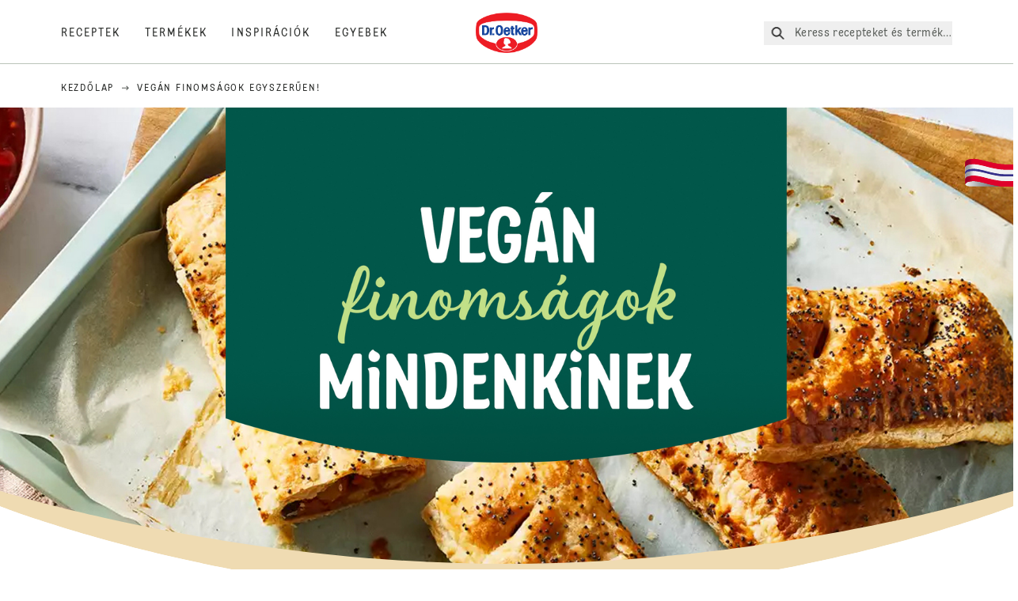

--- FILE ---
content_type: text/html; charset=utf-8
request_url: https://www.oetker.hu/vegan-finomsagok
body_size: 28708
content:
<!DOCTYPE html><html lang="hu"><head><meta charSet="utf-8" data-next-head=""/><meta name="viewport" content="width=device-width" data-next-head=""/><title data-next-head="">Vegán finomságok egyszerűen! | Dr. Oetker</title><meta name="robots" content="index,follow" data-next-head=""/><meta name="description" content="Az ellenállhatatlan vegán termékeink mellett ínycsiklandó receptekkel is segítünk egyszerűen becsempészni a növényi alapú finomságokat az ételeidbe. A növényi alapú ételek választása számos előnnyel jár - nemcsak az egészségünkre, de az állatokra és a környezetre nézve is." data-next-head=""/><meta property="og:title" content="Vegán finomságok egyszerűen! | Dr. Oetker" data-next-head=""/><meta property="og:description" content="Az ellenállhatatlan vegán termékeink mellett ínycsiklandó receptekkel is segítünk egyszerűen becsempészni a növényi alapú finomságokat az ételeidbe. A növényi alapú ételek választása számos előnnyel jár - nemcsak az egészségünkre, de az állatokra és a környezetre nézve is." data-next-head=""/><meta property="og:url" content="https://www.oetker.hu/vegan-finomsagok" data-next-head=""/><meta property="og:type" content="website" data-next-head=""/><meta property="og:image" content="https://eu-central-1-droetker.graphassets.com/AVtdz8Pl3QxerK0kYX32fz/resize=fit:clip,height:200,width:200/M1D9UkW8REWerZC8zMp8" data-next-head=""/><meta property="og:image:width" content="1272" data-next-head=""/><meta property="og:image:height" content="764" data-next-head=""/><meta property="og:locale" content="hu_HU" data-next-head=""/><meta property="og:site_name" content="Dr. Oetker" data-next-head=""/><link rel="canonical" href="https://www.oetker.hu/vegan-finomsagok" data-next-head=""/><link rel="icon" href="https://eu-central-1-droetker.graphassets.com/AVtdz8Pl3QxerK0kYX32fz/nMK9tQKiRECSGk6ioNRW" data-next-head=""/><link rel="apple-touch-icon" href="https://eu-central-1-droetker.graphassets.com/AVtdz8Pl3QxerK0kYX32fz/YhYgw7B4SqarLUQFRLHG" data-next-head=""/><meta name="google-site-verification" content="pIqEBMJXkM87Lm6APtkBeYT1ot2LnrUcH83XNN02YQg"/><link rel="preload" href="/_next/static/css/85d7eb65b36e73d8.css" as="style"/><link rel="preload" href="/_next/static/css/5a1ad3a6193b5da2.css" as="style"/><link rel="preload" href="/_next/static/css/8558076c5436e08f.css" as="style"/><link rel="stylesheet" href="/_next/static/css/85d7eb65b36e73d8.css" data-n-g=""/><link rel="stylesheet" href="/_next/static/css/5a1ad3a6193b5da2.css"/><link rel="stylesheet" href="/_next/static/css/8558076c5436e08f.css"/><noscript data-n-css=""></noscript><script defer="" noModule="" src="/_next/static/chunks/polyfills-42372ed130431b0a.js"></script><script src="https://privacy-proxy.usercentrics.eu/latest/uc-block.bundle.js" defer="" data-nscript="beforeInteractive"></script><script defer="" src="/_next/static/chunks/2548.292e3cea20d5c8bd.js"></script><script defer="" src="/_next/static/chunks/1654.310fcfc606810e9f.js"></script><script defer="" src="/_next/static/chunks/1241.a341af0a4a90fcef.js"></script><script defer="" src="/_next/static/chunks/4809-7f0da6631f9384af.js"></script><script defer="" src="/_next/static/chunks/1116.3e0cc1793eeef726.js"></script><script defer="" src="/_next/static/chunks/757.c91b27be6fa18196.js"></script><script defer="" src="/_next/static/chunks/6239.741098a71f95918d.js"></script><script defer="" src="/_next/static/chunks/776.59d4c503525b145d.js"></script><script defer="" src="/_next/static/chunks/1600.1aa650d0fbda37b0.js"></script><script defer="" src="/_next/static/chunks/7017.bfe27bed46d2f50e.js"></script><script defer="" src="/_next/static/chunks/9839.7d2db273b5811cc0.js"></script><script defer="" src="/_next/static/chunks/2144.7472fce566b6a7b5.js"></script><script defer="" src="/_next/static/chunks/4627.938d8f0e296f90c7.js"></script><script defer="" src="/_next/static/chunks/3266-2dea26e18201b2b2.js"></script><script defer="" src="/_next/static/chunks/6564-635fd42934697eae.js"></script><script defer="" src="/_next/static/chunks/4784.89ce8446c7b7e4aa.js"></script><script src="/_next/static/chunks/webpack-6d4dc97efc319005.js" defer=""></script><script src="/_next/static/chunks/framework-02167c0e55378b6a.js" defer=""></script><script src="/_next/static/chunks/main-6f0d6e183936e091.js" defer=""></script><script src="/_next/static/chunks/pages/_app-bda7e5c459113c77.js" defer=""></script><script src="/_next/static/chunks/5028-f9104b787d304abb.js" defer=""></script><script src="/_next/static/chunks/6823-08868ba76a28bcb6.js" defer=""></script><script src="/_next/static/chunks/1186-41496cb623c1ffea.js" defer=""></script><script src="/_next/static/chunks/8851-714de3639355ce9f.js" defer=""></script><script src="/_next/static/chunks/2326-74c3af5f9245f293.js" defer=""></script><script src="/_next/static/chunks/2238-0ea63580e1c2f254.js" defer=""></script><script src="/_next/static/chunks/2225-c97605957c7abefd.js" defer=""></script><script src="/_next/static/chunks/pages/%5Bslug%5D-fcdec98dba920dfb.js" defer=""></script><script src="/_next/static/local/_buildManifest.js" defer=""></script><script src="/_next/static/local/_ssgManifest.js" defer=""></script><style id="__jsx-364258379">:root{--font-neutral:'MomentsText', 'MomentsText Fallback';--font-primary:'MomentsDisplay', 'MomentsDisplay Fallback';--font-secondary:'AugustScript', 'AugustScript Fallback'}</style></head><body class="relative"><div id="__next"><div class=""><style>
    #nprogress {
      pointer-events: none;
    }
    #nprogress .bar {
      background: #29D;
      position: fixed;
      z-index: 9999;
      top: 0;
      left: 0;
      width: 100%;
      height: 3px;
    }
    #nprogress .peg {
      display: block;
      position: absolute;
      right: 0px;
      width: 100px;
      height: 100%;
      box-shadow: 0 0 10px #29D, 0 0 5px #29D;
      opacity: 1;
      -webkit-transform: rotate(3deg) translate(0px, -4px);
      -ms-transform: rotate(3deg) translate(0px, -4px);
      transform: rotate(3deg) translate(0px, -4px);
    }
    #nprogress .spinner {
      display: block;
      position: fixed;
      z-index: 1031;
      top: 15px;
      right: 15px;
    }
    #nprogress .spinner-icon {
      width: 18px;
      height: 18px;
      box-sizing: border-box;
      border: solid 2px transparent;
      border-top-color: #29D;
      border-left-color: #29D;
      border-radius: 50%;
      -webkit-animation: nprogresss-spinner 400ms linear infinite;
      animation: nprogress-spinner 400ms linear infinite;
    }
    .nprogress-custom-parent {
      overflow: hidden;
      position: relative;
    }
    .nprogress-custom-parent #nprogress .spinner,
    .nprogress-custom-parent #nprogress .bar {
      position: absolute;
    }
    @-webkit-keyframes nprogress-spinner {
      0% {
        -webkit-transform: rotate(0deg);
      }
      100% {
        -webkit-transform: rotate(360deg);
      }
    }
    @keyframes nprogress-spinner {
      0% {
        transform: rotate(0deg);
      }
      100% {
        transform: rotate(360deg);
      }
    }
  </style><a href="https://www.oetker.hu/tamogatas/tamogatas"><div class="cursor-pointer fixed top-[38px] right-[8px] z-21 -rotate-90 w-[51px] h-[30px] md:w-[61px] md:h-[36px] md:right-0 md:top-[200px] md:rotate-0 transform print:hidden"><img alt="Flag" loading="lazy" width="61" height="36" decoding="async" data-nimg="1" style="color:transparent" srcSet="/_next/static/media/tab.f43c6126.svg?w=64&amp;q=75 1x, /_next/static/media/tab.f43c6126.svg?w=128&amp;q=75 2x" src="/_next/static/media/tab.f43c6126.svg?w=128&amp;q=75"/></div></a><div class="sc-65d476a3-0 eyXIwc sticky top-0 z-50 bg-white h-header print:hidden"></div><div class="max-w-6xl mx-auto"><nav itemScope="" itemType="https://schema.org/BreadcrumbList" data-print="hide" role="navigation" aria-label="Breadcrumb"><ol class="z-45 w-full bg-none md:pt-6 pt-22px pl-20px flex justify-start items-center md:px-small md:flex-wrap md:items-start md:content-start md:h-14 md:flex md:mb-22px bg-breadcrumbs-light relative"><li itemProp="itemListElement" itemScope="" itemType="https://schema.org/ListItem" class="hidden md:flex ml-0 p-0 before:content-none"><a href="https://www.oetker.hu/"><div class="hover:after:w-[98%] hover:after:left-[1%] focus:after:w-[98%] focus:after:left-[1%] relative after:content-[&#x27;&#x27;] after:absolute after:block after:w-[0%] after:transition-all after:duration-[0.5s] after:border-b-white after:border-b after:border-solid after:left-2/4 after:-bottom-px text-darkgray after:border-b-black cursor-pointer" itemProp="item"><div class="m-0 p-0 block text-style-leadxs whitespace-no-wrap" itemProp="name">Kezdőlap</div></div></a><meta itemProp="position" content="1"/></li><li itemProp="itemListElement" itemScope="" itemType="https://schema.org/ListItem" class="hidden md:flex ml-0 p-0 before:content-none"><div class="transform rotate-180 origin-center mx-2.5 flex items-start md:transform-none mt-1"><svg width="9" height="7" viewBox="0 0 9 7" fill="none" xmlns="http://www.w3.org/2000/svg"><path d="M5.76172 0.515625L5.37109 0.90625C5.29297 1.00391 5.29297 1.14062 5.39062 1.23828L6.95312 2.74219H0.234375C0.0976562 2.74219 0 2.85938 0 2.97656V3.52344C0 3.66016 0.0976562 3.75781 0.234375 3.75781H6.95312L5.39062 5.28125C5.29297 5.37891 5.29297 5.51562 5.37109 5.61328L5.76172 6.00391C5.85938 6.08203 5.99609 6.08203 6.09375 6.00391L8.67188 3.42578C8.75 3.32812 8.75 3.19141 8.67188 3.09375L6.09375 0.515625C5.99609 0.4375 5.85938 0.4375 5.76172 0.515625Z" fill="#5A5E5A"></path></svg></div><div class="hover:after:w-[98%] hover:after:left-[1%] focus:after:w-[98%] focus:after:left-[1%] relative after:content-[&#x27;&#x27;] after:absolute after:block after:w-[0%] after:transition-all after:duration-[0.5s] after:border-b-white after:border-b after:border-solid after:left-2/4 after:-bottom-px text-darkgray after:border-b-black after:hidden cursor-default" itemProp="item"><div class="m-0 p-0 block text-style-leadxs whitespace-no-wrap font-medium mb-4" itemProp="name">Vegán finomságok egyszerűen!</div></div><meta itemProp="position" content="2"/></li><li itemProp="itemListElement" itemScope="" itemType="https://schema.org/ListItem" class="flex md:hidden ml-0 p-0 before:content-none"><div class="transform rotate-180 origin-center mx-2.5 flex items-start md:transform-none mt-1"><svg width="9" height="7" viewBox="0 0 9 7" fill="none" xmlns="http://www.w3.org/2000/svg"><path d="M5.76172 0.515625L5.37109 0.90625C5.29297 1.00391 5.29297 1.14062 5.39062 1.23828L6.95312 2.74219H0.234375C0.0976562 2.74219 0 2.85938 0 2.97656V3.52344C0 3.66016 0.0976562 3.75781 0.234375 3.75781H6.95312L5.39062 5.28125C5.29297 5.37891 5.29297 5.51562 5.37109 5.61328L5.76172 6.00391C5.85938 6.08203 5.99609 6.08203 6.09375 6.00391L8.67188 3.42578C8.75 3.32812 8.75 3.19141 8.67188 3.09375L6.09375 0.515625C5.99609 0.4375 5.85938 0.4375 5.76172 0.515625Z" fill="#5A5E5A"></path></svg></div><a href="https://www.oetker.hu/"><div class="hover:after:w-[98%] hover:after:left-[1%] focus:after:w-[98%] focus:after:left-[1%] relative after:content-[&#x27;&#x27;] after:absolute after:block after:w-[0%] after:transition-all after:duration-[0.5s] after:border-b-white after:border-b after:border-solid after:left-2/4 after:-bottom-px text-darkgray after:border-b-black cursor-pointer" itemProp="item"><div class="m-0 p-0 block text-style-leadxs whitespace-no-wrap font-medium mb-4" itemProp="name">Vissza</div></div></a><meta itemProp="position" content="2"/></li></ol></nav><div class="curve-mask-top w-full"><div class="textSlider w-75  bottom-5vh md:bottom-12vh lg:bottom-30px  curve-mask-top bg-brown 
      w-full
        
            overflow-hidden
            max-h-heroCarouselTallMob
            h-75vh
            md:h-heroCarouselTallBannerHeight
             undefined slider-carousel__wrapper"><div class="curve-mask-bottom"></div></div></div><div style="height:50px"></div><div class="relative break-words w-full"><div class="px-small  2xl:px-medium 3xl:px-xlarge w-full"><div class="grid  lg:grid-cols-16 md:grid-cols-16 sm:grid-cols-4 gap-20 mb-5"><div class="col-span-1 lg:col-span-10 md:col-span-10 sm:col-span-4 lg:col-start-4 md:col-start-4 text-center px-1/10"><div class="main-text-style-md pt-2.5 lg:pb-7.5 md:pb-5 sm:pb-5 intro-title">VEGÁN DÖNTÉSEK - EGYSZERŰEN!</div><p class="m-0 p-0 block text-style-lg intro-text">Az apró mindennapi döntéseink hosszútávon nagyon is fontosak. Legyen szó a vízmegtakarításról, az energiatakarékosságról, a hulladék újrahasznosításról, a szezonális termékek vásárlásáról, vagy a növényi alapú táplálkozás étrendünkbe történő fokozatos bevezetéséről, napról napra segítenek abban, hogy a világot boldogabbá és fenntarthatóbbá tegyük.</p></div></div></div></div><div class="relative break-words w-full"><div class="px-small  2xl:px-medium 3xl:px-xlarge w-full"><div class="grid  lg:grid-cols-16 md:grid-cols-16 sm:grid-cols-4 gap-20 mb-5"><div class="col-span-1 lg:col-span-10 md:col-span-10 sm:col-span-4 lg:col-start-4 md:col-start-4 text-center px-1/10"><p class="m-0 p-0 block text-style-lg intro-text">Ezért is bátorítunk mindenkit arra, hogy nyisson a vegán lehetőségek irányába. Az ellenállhatatlan vegán termékeink mellett ínycsiklandó receptekkel is segítünk egyszerűen becsempészni a növényi alapú finomságokat az ételeidbe. A növényi alapú ételek választása számos előnnyel jár - nemcsak az egészségünkre, de az állatokra és a környezetre nézve is.</p></div></div></div></div><div class="relative break-words w-full"><div class="px-small  2xl:px-medium 3xl:px-xlarge w-full"><div class="grid  lg:grid-cols-16 md:grid-cols-16 sm:grid-cols-4 gap-20 mb-5"><div class="col-span-1 lg:col-span-10 md:col-span-10 sm:col-span-4 lg:col-start-4 md:col-start-4 text-center px-1/10"><p class="m-0 p-0 block text-style-lg intro-text">Szóval, mire vársz még?</p></div></div></div></div><div class="banner-2__wrapper"><div class="sc-25bc3073-5 goeDLZ"><div class="sc-25bc3073-4 kwZBjm curve-banner-2"><div class="px-small  2xl:px-medium 3xl:px-xlarge w-full"><div class="grid md:min-h-[inherit] relative lg:grid-cols-16 md:grid-cols-16 sm:grid-cols-4 gap-20 mb-5"><div class="col-span-1 lg:col-span-7 md:col-span-7 sm:col-span-4 lg:col-start-1 md:col-start-1 "><div class="flex h-full items-center mb-4"><div class="sc-25bc3073-8 dPaitV"><div class="sc-b3be00e4-0 kXFikX"><h3 class="main-text-style-md banner-2-title">Mindegy, hogy vegán, flexitáriánus, vagy teljesen kezdő vagy</h3></div><div class="sc-b3be00e4-0 hUFjTf"><p class="m-0 p-0 block text-style-lg banner-2-description">Ellenállhatatlanul finom receptjeink gyerekjátékká teszik a vegán fogások elkészítését. Fogj hozzá te is a fenséges növényi alapú ételek elkészítéséhez!</p></div><div class="sc-b3be00e4-0 dzOFND"><a class="inline-block" href="https://sutnijo.hu/vegan-receptek"><span class="sr-only">Tovább a sünijó!-ra</span><div class="sc-25bc3073-9 iNvqcd"><div class="sc-25bc3073-10 clsYhL"><div type="button"><div width="250" height="50" class="sc-da93d04b-0 bIlLed"><div width="250" height="50" class="sc-da93d04b-1 eOzItX"></div><div width="250" height="50" class="sc-da93d04b-2 gJFwav">Tovább a sünijó!-ra</div></div></div></div></div></a></div></div></div></div><div class="col-span-1 lg:col-span-8 md:col-span-8 sm:col-span-4 lg:col-start-9 md:col-start-9 "><div class="sc-25bc3073-6 eDBa-dO"><div class="sc-b3be00e4-0 NTasr"><div class="relative w-full h-full"><img alt="banner 2 image" loading="lazy" decoding="async" data-nimg="fill" class="object-cover" style="position:absolute;height:100%;width:100%;left:0;top:0;right:0;bottom:0;color:transparent" src="/assets/hygraph/AVtdz8Pl3QxerK0kYX32fz/resize=fit:max,height:600/jCaAXKvuQXqmVh6Inpfi"/></div></div></div></div></div></div></div></div><div class="sc-25bc3073-12 dVptgR"><div class="sc-25bc3073-13 gSOHEH curve-banner-2-mobile-top bg-tertiary"><div class="relative w-full h-full min-h-354"><img alt="banner 2 image" loading="lazy" decoding="async" data-nimg="fill" class="object-cover" style="position:absolute;height:100%;width:100%;left:0;top:0;right:0;bottom:0;color:transparent" src="/assets/hygraph/AVtdz8Pl3QxerK0kYX32fz/resize=fit:max,height:600/jCaAXKvuQXqmVh6Inpfi"/></div></div><div class="sc-25bc3073-8 dPaitV curve-banner-2-mobile-bottom"><div class="main-text-style-md banner-2-title">Mindegy, hogy vegán, flexitáriánus, vagy teljesen kezdő vagy</div><p class="m-0 p-0 block text-style-lg banner-2-description">Ellenállhatatlanul finom receptjeink gyerekjátékká teszik a vegán fogások elkészítését. Fogj hozzá te is a fenséges növényi alapú ételek elkészítéséhez!</p><a class="inline-block" href="https://sutnijo.hu/vegan-receptek"><span class="sr-only">Tovább a sünijó!-ra</span><div class="sc-25bc3073-9 iNvqcd"><div class="sc-25bc3073-11 gyUebC"><div type="button"><div width="150" height="50" class="sc-da93d04b-0 fBAFlN"><div width="150" height="50" class="sc-da93d04b-1 gAtfTB"></div><div width="150" height="50" class="sc-da93d04b-2 dpRqfG">Tovább a sünijó!-ra</div></div></div></div></div></a></div></div></div><div class="banner-2__wrapper"><div class="sc-25bc3073-5 goeDLZ"><div class="sc-25bc3073-4 kwZBjm curve-banner-2"><div class="px-small  2xl:px-medium 3xl:px-xlarge w-full"><div class="grid md:min-h-[inherit] relative lg:grid-cols-16 md:grid-cols-16 sm:grid-cols-4 gap-20 mb-5"><div class="col-span-1 lg:col-span-8 md:col-span-8 sm:col-span-4 lg:col-start-1 md:col-start-1 "><div class="sc-25bc3073-7 gRMiko"><div class="sc-b3be00e4-0 NTasr"><div class="relative w-full h-full"><img alt="banner 2 image" loading="lazy" decoding="async" data-nimg="fill" class="object-cover" style="position:absolute;height:100%;width:100%;left:0;top:0;right:0;bottom:0;color:transparent" src="/assets/hygraph/AVtdz8Pl3QxerK0kYX32fz/resize=fit:max,height:600/71StvdWpR9Cbxcy3a4w2"/></div></div></div></div><div class="col-span-1 lg:col-span-7 md:col-span-7 sm:col-span-4 lg:col-start-10 md:col-start-10 "><div class="flex h-full items-center mb-4"><div class="sc-25bc3073-8 dPaitV"><div class="sc-b3be00e4-0 kXFikX"><h3 class="main-text-style-md banner-2-title">Dr. Oetker &amp; Veganuár</h3></div><div class="sc-b3be00e4-0 hUFjTf"><p class="m-0 p-0 block text-style-lg banner-2-description">Minden januárban büszkén támogatjuk a Veganuárt, amely 2014 óta világszerte milliókat inspirált a vegán életmód kipróbálására. A résztvevők elkötelezik magukat, hogy egész hónapban vegán életmódot folytatnak, ezáltal pozitív hatást gyakorolva a környezetre.</p></div><div class="sc-b3be00e4-0 dzOFND"><a class="inline-block" href="https://veganuary.com/"><span class="sr-only">További információ</span><div class="sc-25bc3073-9 iNvqcd"><div class="sc-25bc3073-10 clsYhL"><div type="button"><div width="250" height="50" class="sc-da93d04b-0 bIlLed"><div width="250" height="50" class="sc-da93d04b-1 eOzItX"></div><div width="250" height="50" class="sc-da93d04b-2 gJFwav">További információ</div></div></div></div></div></a></div></div></div></div></div></div></div></div><div class="sc-25bc3073-12 dVptgR"><div class="sc-25bc3073-13 gSOHEH curve-banner-2-mobile-top bg-tertiary"><div class="relative w-full h-full min-h-354"><img alt="banner 2 image" loading="lazy" decoding="async" data-nimg="fill" class="object-cover" style="position:absolute;height:100%;width:100%;left:0;top:0;right:0;bottom:0;color:transparent" src="/assets/hygraph/AVtdz8Pl3QxerK0kYX32fz/resize=fit:max,height:600/71StvdWpR9Cbxcy3a4w2"/></div></div><div class="sc-25bc3073-8 dPaitV curve-banner-2-mobile-bottom"><div class="main-text-style-md banner-2-title">Dr. Oetker &amp; Veganuár</div><p class="m-0 p-0 block text-style-lg banner-2-description">Minden januárban büszkén támogatjuk a Veganuárt, amely 2014 óta világszerte milliókat inspirált a vegán életmód kipróbálására. A résztvevők elkötelezik magukat, hogy egész hónapban vegán életmódot folytatnak, ezáltal pozitív hatást gyakorolva a környezetre.</p><a class="inline-block" href="https://veganuary.com/"><span class="sr-only">További információ</span><div class="sc-25bc3073-9 iNvqcd"><div class="sc-25bc3073-11 gyUebC"><div type="button"><div width="150" height="50" class="sc-da93d04b-0 fBAFlN"><div width="150" height="50" class="sc-da93d04b-1 gAtfTB"></div><div width="150" height="50" class="sc-da93d04b-2 dpRqfG">További információ</div></div></div></div></div></a></div></div></div><div class="banner-2__wrapper"><div class="sc-25bc3073-0 gTkajx"><div class="sc-25bc3073-1 gINjFU"><div class="sc-25bc3073-3 fXCcwL"></div><div class="sc-25bc3073-2 eJwary"><div class="sc-b3be00e4-0 NTasr"><svg width="100%" viewBox="0 0 1440 600" fill="none" xmlns="http://www.w3.org/2000/svg"><defs><clipPath id="banner2-mask3"><path d="M1440 0C1440 0 1115 46.8843 723 46.8843C331 46.8843 2.94946e-06 0.000123923 2.94946e-06 0.000123923L0 600C0 600 331 552.764 723 552.764C1115 552.764 1440 600 1440 600V0Z" fill="#FA85BD"></path></clipPath></defs><image height="600" width="1440" preserveAspectRatio="xMidYMid slice" xlink:href="/assets/hygraph/AVtdz8Pl3QxerK0kYX32fz/compress=metadata:true/quality=value:70/output=format:webp/resize=fit:max,height:600/BzK9gcgQTZyHuOv54v0i?opt" clip-path="url(#banner2-mask3)"></image></svg></div></div></div></div><div class="sc-25bc3073-15 jSJuPY"><div class="sc-25bc3073-2 eJwary"><svg viewBox="0 0 276 460" preserveAspectRatio="none" fill="none" xmlns="http://www.w3.org/2000/svg"><defs><clipPath id="banner2-mask4" clipPathUnits="objectBoundingBox"><path d="M0,0 L0,0.945 C0,0.945,0.226,1,0.498,1 C0.77,1,1,0.945,1,0.945 L1,0 C1,0,0.77,0.055,0.498,0.055 C0.226,0.055,0,0,0,0" fill="#FA85BD"></path> </clipPath></defs><image height="460" width="276" preserveAspectRatio="xMidYMid slice" xlink:href="/assets/hygraph/AVtdz8Pl3QxerK0kYX32fz/compress=metadata:true/quality=value:70/output=format:webp/resize=fit:max,height:600/BzK9gcgQTZyHuOv54v0i?opt" clip-path="url(#banner2-mask4)"></image></svg></div><div class="sc-25bc3073-1 gINjFU"><div class="sc-25bc3073-3 fXCcwL"></div></div></div></div><div class="relative overflow-hidden pt-20 pb-20"><div class="px-small  2xl:px-medium 3xl:px-xlarge w-full"><div class="grid  lg:grid-cols-16 md:grid-cols-16 sm:grid-cols-4 gap-20 mb-5"><div class="col-span-1 lg:col-span-12 md:col-span-12 sm:col-span-4 lg:col-start-3 md:col-start-3 md:relative"><div class="sc-2eee76ca-0 guNWqa hidden md:block"><div class="sc-b3be00e4-0 ggIPQH"><svg fill="none" height="310" viewBox="0 0 361 310" width="361" xmlns="http://www.w3.org/2000/svg"><path d="m314.672 256.593c0 29.496-23.855 53.407-53.281 53.407-13.457 0-25.749-5.001-35.127-13.249-13.255-11.658-33.812-21.936-50.845-17.361-74.551 20.023-150.9033-23.291-170.53891-96.744-7.26889-27.192-5.746249-54.702 2.837-79.584 6.15311-17.8373-.81993-40.2597-3.51917-58.9383-.26302-1.8202-.39918-3.6815-.39917-5.5746 0-21.2901 17.21855-38.54910675 38.45875-38.5491 5.6905.00000057 11.0924 1.23882 15.9518 3.46207 14.0764 6.44012 31.1567 13.94533 46.1027 9.93113 50.853-13.65807 102.545 2.1544 136.501 36.9007 9.126 9.3378 22.076 14.1961 35.108 14.691 6.17.2343 12.418 1.123 18.656 2.7166 46.356 11.8428 74.605 58.1315 63.097 103.3895-4.293 16.883-13.513 31.238-25.793 41.986-11.605 10.159-17.209 28.072-17.209 43.516z" fill="#EFDBB2"></path></svg></div></div><div class="sc-2eee76ca-1 hzXJzS block md:hidden"><div class="sc-b3be00e4-0 gztzmD"><svg fill="none" height="143" viewBox="0 0 130 143" width="130" xmlns="http://www.w3.org/2000/svg"><path d="m158.088 117.698c0 13.529-11.993 24.497-26.788 24.497-6.766 0-12.946-2.294-17.661-6.078-6.664-5.347-17.0002-10.061-25.5641-7.963-37.4822 9.184-75.8707-10.683-85.74307-44.3757-3.65463-12.4726-2.889082-25.0912 1.42638-36.5045 3.09366-8.1819-.41224-18.4668-1.76936-27.0346-.13224-.8349-.20069-1.6886-.20069-2.557 0-9.76562 8.65714-17.68220309 19.33624-17.6822 2.861.00000026 5.577.568236 8.0202 1.58803 7.0773 2.95403 15.6649 6.3966 23.1795 4.55531 25.5677-6.264834 51.5569.98823 68.6299 16.92616 4.588 4.2831 11.099 6.5116 17.651 6.7386 3.102.1074 6.244.5151 9.38 1.2461 23.307 5.4322 37.51 26.6646 31.724 47.4238-2.159 7.7443-6.794 14.3287-12.968 19.2589-5.835 4.6601-8.653 12.8761-8.653 19.9611z" fill="#EFDBB2"></path></svg></div></div><div class="sc-2eee76ca-3 fSBZPS hidden md:block"><div class="sc-b3be00e4-0 cHneqh"><svg fill="none" height="249" viewBox="0 0 326 249" width="326" xmlns="http://www.w3.org/2000/svg"><path d="m170.421 47.1279c-24.774 7.3928-37.614-1.6974-51.93-4.9251-30.3951-6.8529-75.7596 2.3128-96.5814 28.4749-36.2679 45.5693-26.49792 113.6863 21.8219 152.1433 48.3199 38.457 116.8915 32.691 153.1595-12.879 11.274-14.165 26.181-34.999 45.252-43.481 19.071-8.483 43.702-18.614 60.545-37.289 23.923-26.527 29.181-53.9873 15.136-83.5071-14.045-29.5197-53.703-56.4149-89.294-40.59055s-33.335 34.66065-58.109 42.05355z" fill="#EFDBB2"></path></svg></div></div><div class="sc-2eee76ca-4 ifjeQ block md:hidden"><div class="sc-b3be00e4-0 gztzmD"><svg fill="none" width="155" height="118" viewBox="0 0 155 118" xmlns="http://www.w3.org/2000/svg"><path d="M61.2371 21.3286C66.4569 23.054 72.1489 24.9355 81.148 22.251C86.8121 20.5613 89.5089 17.6157 92.6581 14.1761C96.0676 10.4521 100.007 6.14893 108.817 2.2332C125.765 -5.29929 144.648 7.50299 151.336 21.5546C158.023 35.6062 155.52 48.6777 144.128 61.3046C136.617 69.6312 125.851 74.3893 117.055 78.2768C116.46 78.5396 115.874 78.7984 115.299 79.0541C107.157 82.6747 100.609 91.0221 95.472 97.5696C94.8801 98.3241 94.3069 99.0548 93.7522 99.7515C76.4828 121.443 43.8314 124.188 20.8233 105.882C-2.18478 87.5764 -6.8369 55.1523 10.4325 33.4608C20.3471 21.0075 41.948 16.6446 56.4209 19.9066C58.0374 20.271 59.6144 20.7922 61.2371 21.3286Z" fill="#EFDBB2"></path></svg></div></div><div class="sc-b3be00e4-0 kXFikX"><div class="h-fit hidden md:block"><div class="absolute h-full w-full min-h-354"><svg viewBox="0 0 952 354" preserveAspectRatio="none" height="100%" width="100%" fill="none" xmlns="http://www.w3.org/2000/svg"><defs><clipPath id="4327-banner1-desktop-mask"><path d="M0 30.3502V338C0 346.837 7.16344 354 16 354H936C944.837 354 952 346.837 952 338V30.3502C952 30.3502 737.139 0 477.983 0C218.828 0 0 30.3502 0 30.3502Z" fill="#FA85BD"></path> </clipPath></defs><image height="354" width="952" preserveAspectRatio="xMidYMid slice" xlink:href="/assets/hygraph/AVtdz8Pl3QxerK0kYX32fz/compress=metadata:true/quality=value:70/output=format:webp/resize=fit:max,width:1000/42EW7dbtSByJoOfOXa9D?opt" clip-path="url(#4327-banner1-desktop-mask)"></image></svg></div></div><div class="block md:hidden"><div class="absolute h-full w-full min-h-354"><svg viewBox="0 0 276 460" preserveAspectRatio="none" width="100%" height="100%" fill="none" xmlns="http://www.w3.org/2000/svg"><defs><clipPath id="4327-banner1-mobile-mask"><path d="M0 8.54061V444C0 452.837 7.16344 460 16 460H260C268.837 460 276 452.837 276 444V8.54061C276 8.54061 213.708 0 138.575 0C63.4417 0 0 8.54061 0 8.54061Z" fill="#FA85BD"></path> </clipPath></defs><image height="460" width="276" preserveAspectRatio="xMidYMid slice" xlink:href="/assets/hygraph/AVtdz8Pl3QxerK0kYX32fz/compress=metadata:true/quality=value:70/output=format:webp/resize=fit:max,width:1000/42EW7dbtSByJoOfOXa9D?opt" clip-path="url(#4327-banner1-mobile-mask)"></image></svg></div></div><div class="text-center pt-20 md:pt-10 px-4 md:px-28 lg:px-32 md:mb-20 sm:mb-10 min-h-354 flex flex-col align-center justify-center"><div class="sc-b3be00e4-0 jGmxkv"><h3 class="main-text-style-sm mb-2.5">MiT JELENT SZÁMUNKRA A FENNTARTHATÓSÁG?</h3><p class="m-0 p-0 block text-style-md md:-mb-8">Fenntarthatóbb összetevők, kevesebb só és cukor, több növényi alapú lehetőség és újrahasznosítható csomagolás irányába haladunk.</p><a class="inline-block pt-6" href="https://www.oetker.hu/fenntarthatosag-attekintes"><span class="sr-only">További információ</span><div class="sc-2eee76ca-6 dDQiHY"><div type="button"><div width="250" height="50" class="sc-da93d04b-0 bIlLed"><div width="250" height="50" class="sc-da93d04b-1 eOzItX"></div><div width="250" height="50" class="sc-da93d04b-2 gJFwav">További információ</div></div></div></div><div class="sc-2eee76ca-7 hfuQpB"><div type="button"><div width="200" height="50" class="sc-da93d04b-0 fRoaEU"><div width="200" height="50" class="sc-da93d04b-1 eOzIkB"></div><div width="200" height="50" class="sc-da93d04b-2 gJFvWa">További információ</div></div></div></div></a></div></div></div></div></div></div></div><div style="height:1px"></div><div data-print="hide" style="opacity:0" class="fixed w-auto m-auto cursor-pointer bottom-8 md:right-uparrow right-uparrow-21 inline-block align-middle z-30"><div class="md:w-20 md:h-20 w-14 m-auto float-right ml-3 z-30"><button data-print="hide" aria-label="Scroll to top" class="sc-8c67afa9-0 cRSjQH"></button></div></div></div><div class="sc-b3be00e4-0 kRiRwv"><footer class="relative mt-20 print:hidden bg-lightBeige fill-[#F7E9D5]"><svg class="absolute left-0 mt-[-4.75rem]" width="100%" height="80" viewBox="0 0 1290 38" fill="none" xmlns="http://www.w3.org/2000/svg"><path class="bg-lightBeige fill-[#F7E9D5]" d="M16 168C7.16344 168 0 160.837 0 152V43.5099C0 43.5099 296.521 -3.02334e-05 647.688 0C998.854 3.02336e-05 1290 43.51 1290 43.51V152C1290 160.837 1282.84 168 1274 168H16Z"></path></svg><div class="pb-4 flex flex-grow border-b border-green"><div class="px-small  2xl:px-medium 3xl:px-xlarge w-full"><div class="block md:hidden"><div data-accordion-component="Accordion" class="title-toggle-pos-center border-b border-[#bbc4ba]"><div data-accordion-component="AccordionItem" class="border-t border-[#bbc4ba] first:border-t-0"><div data-accordion-component="AccordionItemHeading" data-index="0" role="heading" class="accordion__heading" aria-level="3"><div class="flex cursor-pointer items-center py-[21px] pr-[25px] pl-0 w-full text-left border-0 relative group before:content-[&quot;+&quot;] before:text-3xl before:block before:absolute before:right-2.5 before:aria-expanded:content-[&quot;-&quot;] before:aria-selected:content-[&quot;-&quot;] before:top-1/2 before:-translate-y-1/2" data-print="hide-before-content" id="accordion__heading--0" aria-disabled="false" aria-expanded="false" aria-controls="accordion__panel--0" role="button" tabindex="0" data-accordion-component="AccordionItemButton"><div class="w-3/4 md:w-4/5 pr-4 md:pr-0"><div class="main-text-style-xs text-gray-500">Minden recept és termék</div></div></div></div><div data-accordion-component="AccordionItemPanel" class="animate-fadeIn" data-print="text-visible" aria-hidden="true" id="accordion__panel--0" hidden=""><div class="mb-5"><p class="m-0 p-0 block text-style-md block mb-2.5"><span class="sc-9e9297d0-0 bRYQvG md:inline-block cursor-pointer"><a href="/receptek/" rel="noopener noreferrer" target="_blank">Minden recept</a></span></p><p class="m-0 p-0 block text-style-md block mb-2.5"><span class="sc-9e9297d0-0 bRYQvG md:inline-block cursor-pointer"><a href="/termekeink/termekek" rel="noopener noreferrer" target="_blank">Minden termék</a></span></p></div></div></div><div data-accordion-component="AccordionItem" class="border-t border-[#bbc4ba] first:border-t-0"><div data-accordion-component="AccordionItemHeading" data-index="1" role="heading" class="accordion__heading" aria-level="3"><div class="flex cursor-pointer items-center py-[21px] pr-[25px] pl-0 w-full text-left border-0 relative group before:content-[&quot;+&quot;] before:text-3xl before:block before:absolute before:right-2.5 before:aria-expanded:content-[&quot;-&quot;] before:aria-selected:content-[&quot;-&quot;] before:top-1/2 before:-translate-y-1/2" data-print="hide-before-content" id="accordion__heading--1" aria-disabled="false" aria-expanded="false" aria-controls="accordion__panel--1" role="button" tabindex="0" data-accordion-component="AccordionItemButton"><div class="w-3/4 md:w-4/5 pr-4 md:pr-0"><div class="main-text-style-xs text-gray-500">Kövesd a Dr. Oetkert!</div></div></div></div><div data-accordion-component="AccordionItemPanel" class="animate-fadeIn" data-print="text-visible" aria-hidden="true" id="accordion__panel--1" hidden=""><div class="mb-5"><ul><li class="mb-5 list-none ml-0 p-0 before:content-none"><p class="m-0 p-0 block text-style-md flex items-center"><span class="rounded-full inline-flex justify-center items-center mr-2 "><img alt="Facebook" loading="lazy" width="18" height="18" decoding="async" data-nimg="1" class="inline-block" style="color:transparent" src="/assets/hygraph/AVtdz8Pl3QxerK0kYX32fz/cmcsn9kwtwtes07t64nu6ipa0"/></span><span class="sc-9e9297d0-0 bRYQvG md:inline-block cursor-pointer"><a href="https://www.facebook.com/DrOetkerMagyarorszag/" rel="noopener noreferrer" target="_blank">Facebook</a></span></p></li><li class="mb-5 list-none ml-0 p-0 before:content-none"><p class="m-0 p-0 block text-style-md flex items-center"><span class="rounded-full inline-flex justify-center items-center mr-2 "><img alt="Youtube" loading="lazy" width="18" height="18" decoding="async" data-nimg="1" class="inline-block" style="color:transparent" src="/assets/hygraph/AVtdz8Pl3QxerK0kYX32fz/cmcsntoctwme907up9vqijf3f"/></span><span class="sc-9e9297d0-0 bRYQvG md:inline-block cursor-pointer"><a href="https://www.youtube.com/channel/UC5vDTsGS_1Hrdy9za2eQqBA" rel="noopener noreferrer" target="_blank">Youtube</a></span></p></li></ul></div></div></div><div data-accordion-component="AccordionItem" class="border-t border-[#bbc4ba] first:border-t-0"><div data-accordion-component="AccordionItemHeading" data-index="2" role="heading" class="accordion__heading" aria-level="3"><div class="flex cursor-pointer items-center py-[21px] pr-[25px] pl-0 w-full text-left border-0 relative group before:content-[&quot;+&quot;] before:text-3xl before:block before:absolute before:right-2.5 before:aria-expanded:content-[&quot;-&quot;] before:aria-selected:content-[&quot;-&quot;] before:top-1/2 before:-translate-y-1/2" data-print="hide-before-content" id="accordion__heading--2" aria-disabled="false" aria-expanded="false" aria-controls="accordion__panel--2" role="button" tabindex="0" data-accordion-component="AccordionItemButton"><div class="w-3/4 md:w-4/5 pr-4 md:pr-0"><div class="main-text-style-xs text-gray-500">A Dr. Oetkerről</div></div></div></div><div data-accordion-component="AccordionItemPanel" class="animate-fadeIn" data-print="text-visible" aria-hidden="true" id="accordion__panel--2" hidden=""><div class="mb-5"><p class="m-0 p-0 block text-style-md block mb-2.5"><span class="sc-9e9297d0-0 bRYQvG md:inline-block cursor-pointer"><a href="/dr-oetkerrol" rel="noopener noreferrer" target="_blank">A vállalatról</a></span></p><p class="m-0 p-0 block text-style-md block mb-2.5"><span class="sc-9e9297d0-0 bRYQvG md:inline-block cursor-pointer"><a href="/tamogatas/mesterkonyha" rel="noopener noreferrer" target="_blank">Dr. Oetker Mesterkonyha</a></span></p><p class="m-0 p-0 block text-style-md block mb-2.5"><span class="sc-9e9297d0-0 bRYQvG md:inline-block cursor-pointer"><a href="/about/megfelelosegi-szervezet" rel="noopener noreferrer" target="_blank">Megfelelőségi Szervezet</a></span></p></div></div></div><div data-accordion-component="AccordionItem" class="border-t border-[#bbc4ba] first:border-t-0"><div data-accordion-component="AccordionItemHeading" data-index="3" role="heading" class="accordion__heading" aria-level="3"><div class="flex cursor-pointer items-center py-[21px] pr-[25px] pl-0 w-full text-left border-0 relative group before:content-[&quot;+&quot;] before:text-3xl before:block before:absolute before:right-2.5 before:aria-expanded:content-[&quot;-&quot;] before:aria-selected:content-[&quot;-&quot;] before:top-1/2 before:-translate-y-1/2" data-print="hide-before-content" id="accordion__heading--3" aria-disabled="false" aria-expanded="false" aria-controls="accordion__panel--3" role="button" tabindex="0" data-accordion-component="AccordionItemButton"><div class="w-3/4 md:w-4/5 pr-4 md:pr-0"><div class="main-text-style-xs text-gray-500">Bővebben a Dr. Oetkerről</div></div></div></div><div data-accordion-component="AccordionItemPanel" class="animate-fadeIn" data-print="text-visible" aria-hidden="true" id="accordion__panel--3" hidden=""><div class="mb-5"><p class="m-0 p-0 block text-style-md block mb-2.5"><span class="sc-9e9297d0-0 bRYQvG md:inline-block cursor-pointer"><a href="https://sutnijo.hu/" rel="noopener noreferrer" target="_blank">sütnijó! - A sütibarátok közössége</a></span></p><p class="m-0 p-0 block text-style-md block mb-2.5"><span class="sc-9e9297d0-0 bRYQvG md:inline-block cursor-pointer"><a href="https://www.oetker.com/" rel="noopener noreferrer" target="_blank">A Dr. Oetker nemzetközi oldala</a></span></p><p class="m-0 p-0 block text-style-md block mb-2.5"><span class="sc-9e9297d0-0 bRYQvG md:inline-block cursor-pointer"><a href="https://www.martinbraun.hu/" rel="noopener noreferrer" target="_blank">Dr. Oetker Food-Service</a></span></p></div></div></div></div></div><div class="hidden md:block"><div class="grid  lg:grid-cols-16 md:grid-cols-16 sm:grid-cols-4 gap-20 mb-5"><div class="col-span-1 col-span-4  "><div class="main-text-style-xs text-gray-500">Minden recept és termék</div></div><div class="col-span-1 col-span-4  "><div class="main-text-style-xs text-gray-500">Kövesd a Dr. Oetkert!</div></div><div class="col-span-1 col-span-4  "><div class="main-text-style-xs text-gray-500">A Dr. Oetkerről</div></div><div class="col-span-1 col-span-4  "><div class="main-text-style-xs text-gray-500">Bővebben a Dr. Oetkerről</div></div></div><div class="grid  lg:grid-cols-16 md:grid-cols-16 sm:grid-cols-4 gap-20 mb-5"><div class="col-span-1 col-span-4  "><ul class="pl-0 m-0"><li class="mb-5 ml-0 p-0 before:content-none"><p class="m-0 p-0 block text-style-md"><span class="sc-9e9297d0-0 bRYQvG md:inline-block cursor-pointer"><a href="/receptek/" rel="noopener noreferrer" target="_blank">Minden recept</a></span></p></li><li class="mb-5 ml-0 p-0 before:content-none"><p class="m-0 p-0 block text-style-md"><span class="sc-9e9297d0-0 bRYQvG md:inline-block cursor-pointer"><a href="/termekeink/termekek" rel="noopener noreferrer" target="_blank">Minden termék</a></span></p></li></ul></div><div class="col-span-1 col-span-4  "><ul><li class="mb-5 list-none ml-0 p-0 before:content-none"><p class="m-0 p-0 block text-style-md flex items-center"><span class="rounded-full inline-flex justify-center items-center mr-2 "><img alt="Facebook" loading="lazy" width="18" height="18" decoding="async" data-nimg="1" class="inline-block" style="color:transparent" src="/assets/hygraph/AVtdz8Pl3QxerK0kYX32fz/cmcsn9kwtwtes07t64nu6ipa0"/></span><span class="sc-9e9297d0-0 bRYQvG md:inline-block cursor-pointer"><a href="https://www.facebook.com/DrOetkerMagyarorszag/" rel="noopener noreferrer" target="_blank">Facebook</a></span></p></li><li class="mb-5 list-none ml-0 p-0 before:content-none"><p class="m-0 p-0 block text-style-md flex items-center"><span class="rounded-full inline-flex justify-center items-center mr-2 "><img alt="Youtube" loading="lazy" width="18" height="18" decoding="async" data-nimg="1" class="inline-block" style="color:transparent" src="/assets/hygraph/AVtdz8Pl3QxerK0kYX32fz/cmcsntoctwme907up9vqijf3f"/></span><span class="sc-9e9297d0-0 bRYQvG md:inline-block cursor-pointer"><a href="https://www.youtube.com/channel/UC5vDTsGS_1Hrdy9za2eQqBA" rel="noopener noreferrer" target="_blank">Youtube</a></span></p></li></ul></div><div class="col-span-1 col-span-4  "><ul class="pl-0 m-0"><li class="mb-5 ml-0 p-0 before:content-none"><p class="m-0 p-0 block text-style-md"><span class="sc-9e9297d0-0 bRYQvG md:inline-block cursor-pointer"><a href="/dr-oetkerrol" rel="noopener noreferrer" target="_blank">A vállalatról</a></span></p></li><li class="mb-5 ml-0 p-0 before:content-none"><p class="m-0 p-0 block text-style-md"><span class="sc-9e9297d0-0 bRYQvG md:inline-block cursor-pointer"><a href="/tamogatas/mesterkonyha" rel="noopener noreferrer" target="_blank">Dr. Oetker Mesterkonyha</a></span></p></li><li class="mb-5 ml-0 p-0 before:content-none"><p class="m-0 p-0 block text-style-md"><span class="sc-9e9297d0-0 bRYQvG md:inline-block cursor-pointer"><a href="/about/megfelelosegi-szervezet" rel="noopener noreferrer" target="_blank">Megfelelőségi Szervezet</a></span></p></li></ul></div><div class="col-span-1 col-span-4  "><ul class="pl-0 m-0"><li class="mb-5 ml-0 p-0 before:content-none"><p class="m-0 p-0 block text-style-md"><span class="sc-9e9297d0-0 bRYQvG md:inline-block cursor-pointer"><a href="https://sutnijo.hu/" rel="noopener noreferrer" target="_blank">sütnijó! - A sütibarátok közössége</a></span></p></li><li class="mb-5 ml-0 p-0 before:content-none"><p class="m-0 p-0 block text-style-md"><span class="sc-9e9297d0-0 bRYQvG md:inline-block cursor-pointer"><a href="https://www.oetker.com/" rel="noopener noreferrer" target="_blank">A Dr. Oetker nemzetközi oldala</a></span></p></li><li class="mb-5 ml-0 p-0 before:content-none"><p class="m-0 p-0 block text-style-md"><span class="sc-9e9297d0-0 bRYQvG md:inline-block cursor-pointer"><a href="https://www.martinbraun.hu/" rel="noopener noreferrer" target="_blank">Dr. Oetker Food-Service</a></span></p></li></ul></div></div></div><div class="grid  lg:grid-cols-16 md:grid-cols-16 sm:grid-cols-4 gap-20 mb-5"><div class="col-span-1 lg:col-span-16 md:col-span-16 sm:col-span-4  "><div class="flex flex-col md:flex-row md:border-t md:pt-20 sm:pt-10 border-cake"><div class="p-0 max-w-none"><div class="main-text-style-xs md:mb-30 sm:mb-10 text-gray-500">Válassz országot és nyelvet:</div><div class="md:w-300 sm:w-full inline-block align-top md:mr-6 sm:mr-0 relative"><span class="m-0 p-0 block text-style-lead inline-block w-full pb-5 form-text text-darkgray">Ország</span><button class="px-5 font-neutral tracking-wider text-sm w-full border rounded-2xl flex items-center justify-between h-12 text-darkgray border-grayBorder"><div class="flex items-center"><img role="presentation" alt="Flag image" loading="lazy" width="18" height="18" decoding="async" data-nimg="1" class="align-top mr-6" style="color:transparent" src="/assets/hygraph/AVtdz8Pl3QxerK0kYX32fz/resize=fit:clip,height:12,width:18/zcq6mfTzQrac6RDLu5Ky"/><p>Hungary</p></div><svg width="24" height="24" viewBox="0 0 24 24" fill="none" xmlns="http://www.w3.org/2000/svg"><path d="M19.8656 8.35464L19.6148 8.12371C19.4356 7.95876 19.1848 7.95876 19.0056 8.12371L12.0179 14.5567L4.9944 8.12371C4.81523 7.95876 4.56439 7.95876 4.38522 8.12371L4.13438 8.35464C3.95521 8.51959 3.95521 8.75052 4.13438 8.91546L11.6954 15.8763C11.8746 16.0412 12.1254 16.0412 12.3046 15.8763L19.8656 8.91546C20.0448 8.75052 20.0448 8.51959 19.8656 8.35464Z" fill="#292B29"></path></svg></button><ul class="absolute z-10 rounded-2xl w-full border  p-0  max-h-countrySelectorHeight overflow-auto mt-2.5 no-scrollbar hidden bg-light-brown border-grayBorder"><div class="hidden"><li class="border-b m-0 min-h-[60px] first:rounded-t-2xl last:rounded-b-2xl last:border-b-0 border-grayBorder hover:bg-dark-brown hover:border-gray-500"><button data-countrycode="Hungary" data-flag="https://eu-central-1-droetker.graphassets.com/AVtdz8Pl3QxerK0kYX32fz/resize=fit:clip,height:12,width:18/zcq6mfTzQrac6RDLu5Ky" id="ckw23bg4walwa0c00tlg7iko9" class="hover:text-white block py-18 px-5 w-full font-neutral tracking-wider text-sm text-darkgray text-left"><img role="presentation" alt="Flag image country" loading="lazy" width="18" height="18" decoding="async" data-nimg="1" class="align-middle mr-6 inline" style="color:transparent" src="/assets/hygraph/AVtdz8Pl3QxerK0kYX32fz/resize=fit:clip,height:12,width:18/zcq6mfTzQrac6RDLu5Ky"/>Hungary</button></li></div><div class="hidden"><li class="border-b m-0 min-h-[60px] first:rounded-t-2xl last:rounded-b-2xl last:border-b-0 border-grayBorder hover:bg-dark-brown hover:border-gray-500"><button data-countrycode="Australia" data-flag="https://eu-central-1-droetker.graphassets.com/AVtdz8Pl3QxerK0kYX32fz/resize=fit:clip,height:12,width:18/LasqJWvKSAGeRJw7tpDS" id="ckt2s33og0e2b0b56qmbw9gqh" class="hover:text-white block py-18 px-5 w-full font-neutral tracking-wider text-sm text-darkgray text-left"><img role="presentation" alt="Flag image country" loading="lazy" width="18" height="18" decoding="async" data-nimg="1" class="align-middle mr-6 inline" style="color:transparent" src="/assets/hygraph/AVtdz8Pl3QxerK0kYX32fz/resize=fit:clip,height:12,width:18/LasqJWvKSAGeRJw7tpDS"/>Australia</button></li></div><div class="hidden"><li class="border-b m-0 min-h-[60px] first:rounded-t-2xl last:rounded-b-2xl last:border-b-0 border-grayBorder hover:bg-dark-brown hover:border-gray-500"><button data-countrycode="Austria" data-flag="https://eu-central-1-droetker.graphassets.com/AVtdz8Pl3QxerK0kYX32fz/resize=fit:clip,height:12,width:18/2EKIPYXHSry32KwJDNpP" id="ckw22kfwwaey80b51vny4yliy" class="hover:text-white block py-18 px-5 w-full font-neutral tracking-wider text-sm text-darkgray text-left"><img role="presentation" alt="Flag image country" loading="lazy" width="18" height="18" decoding="async" data-nimg="1" class="align-middle mr-6 inline" style="color:transparent" src="/assets/hygraph/AVtdz8Pl3QxerK0kYX32fz/resize=fit:clip,height:12,width:18/2EKIPYXHSry32KwJDNpP"/>Austria</button></li></div><div class="hidden"><li class="border-b m-0 min-h-[60px] first:rounded-t-2xl last:rounded-b-2xl last:border-b-0 border-grayBorder hover:bg-dark-brown hover:border-gray-500"><button data-countrycode="Belgium" data-flag="https://eu-central-1-droetker.graphassets.com/AVtdz8Pl3QxerK0kYX32fz/resize=fit:clip,height:12,width:18/kMq63gBERmWYJ6vWwdbh" id="ckw22p5o0agjl0b604nb414mz" class="hover:text-white block py-18 px-5 w-full font-neutral tracking-wider text-sm text-darkgray text-left"><img role="presentation" alt="Flag image country" loading="lazy" width="18" height="18" decoding="async" data-nimg="1" class="align-middle mr-6 inline" style="color:transparent" src="/assets/hygraph/AVtdz8Pl3QxerK0kYX32fz/resize=fit:clip,height:12,width:18/kMq63gBERmWYJ6vWwdbh"/>Belgium</button></li></div><div class="hidden"><li class="border-b m-0 min-h-[60px] first:rounded-t-2xl last:rounded-b-2xl last:border-b-0 border-grayBorder hover:bg-dark-brown hover:border-gray-500"><button data-countrycode="Bosnia and Herzegovina" data-flag="https://eu-central-1-droetker.graphassets.com/AVtdz8Pl3QxerK0kYX32fz/resize=fit:clip,height:12,width:18/knO27ZcSSuCQRMO9kZKJ" id="ckw22q9sgafwo0b51f5lkqx21" class="hover:text-white block py-18 px-5 w-full font-neutral tracking-wider text-sm text-darkgray text-left"><img role="presentation" alt="Flag image country" loading="lazy" width="18" height="18" decoding="async" data-nimg="1" class="align-middle mr-6 inline" style="color:transparent" src="/assets/hygraph/AVtdz8Pl3QxerK0kYX32fz/resize=fit:clip,height:12,width:18/knO27ZcSSuCQRMO9kZKJ"/>Bosnia and Herzegovina</button></li></div><div class="hidden"><li class="border-b m-0 min-h-[60px] first:rounded-t-2xl last:rounded-b-2xl last:border-b-0 border-grayBorder hover:bg-dark-brown hover:border-gray-500"><button data-countrycode="Brazil" data-flag="https://eu-central-1-droetker.graphassets.com/AVtdz8Pl3QxerK0kYX32fz/resize=fit:clip,height:12,width:18/Fjl2mkJlRkKJVa6TwV6G" id="ckw22svxca8xg0c97xr4yxrpk" class="hover:text-white block py-18 px-5 w-full font-neutral tracking-wider text-sm text-darkgray text-left"><img role="presentation" alt="Flag image country" loading="lazy" width="18" height="18" decoding="async" data-nimg="1" class="align-middle mr-6 inline" style="color:transparent" src="/assets/hygraph/AVtdz8Pl3QxerK0kYX32fz/resize=fit:clip,height:12,width:18/Fjl2mkJlRkKJVa6TwV6G"/>Brazil</button></li></div><div class="hidden"><li class="border-b m-0 min-h-[60px] first:rounded-t-2xl last:rounded-b-2xl last:border-b-0 border-grayBorder hover:bg-dark-brown hover:border-gray-500"><button data-countrycode="Bulgaria" data-flag="https://eu-central-1-droetker.graphassets.com/AVtdz8Pl3QxerK0kYX32fz/resize=fit:clip,height:12,width:18/Z8l4X7HMRXOqu47yT6GP" id="ckw22tyi8a90r0c9775qqwg4p" class="hover:text-white block py-18 px-5 w-full font-neutral tracking-wider text-sm text-darkgray text-left"><img role="presentation" alt="Flag image country" loading="lazy" width="18" height="18" decoding="async" data-nimg="1" class="align-middle mr-6 inline" style="color:transparent" src="/assets/hygraph/AVtdz8Pl3QxerK0kYX32fz/resize=fit:clip,height:12,width:18/Z8l4X7HMRXOqu47yT6GP"/>Bulgaria</button></li></div><div class="hidden"><li class="border-b m-0 min-h-[60px] first:rounded-t-2xl last:rounded-b-2xl last:border-b-0 border-grayBorder hover:bg-dark-brown hover:border-gray-500"><button data-countrycode="Canada" data-flag="https://eu-central-1-droetker.graphassets.com/AVtdz8Pl3QxerK0kYX32fz/resize=fit:clip,height:12,width:18/AEYTqVaHRsCJrTkCwrhQ" id="ckw22uzjka97n0c97pva3ii8w" class="hover:text-white block py-18 px-5 w-full font-neutral tracking-wider text-sm text-darkgray text-left"><img role="presentation" alt="Flag image country" loading="lazy" width="18" height="18" decoding="async" data-nimg="1" class="align-middle mr-6 inline" style="color:transparent" src="/assets/hygraph/AVtdz8Pl3QxerK0kYX32fz/resize=fit:clip,height:12,width:18/AEYTqVaHRsCJrTkCwrhQ"/>Canada</button></li></div><div class="hidden"><li class="border-b m-0 min-h-[60px] first:rounded-t-2xl last:rounded-b-2xl last:border-b-0 border-grayBorder hover:bg-dark-brown hover:border-gray-500"><button data-countrycode="China" data-flag="https://eu-central-1-droetker.graphassets.com/AVtdz8Pl3QxerK0kYX32fz/resize=fit:clip,height:12,width:18/rfpG28y7RtWjkwW1QZpY" id="ckw22w1coak6h0c00nt15frtv" class="hover:text-white block py-18 px-5 w-full font-neutral tracking-wider text-sm text-darkgray text-left"><img role="presentation" alt="Flag image country" loading="lazy" width="18" height="18" decoding="async" data-nimg="1" class="align-middle mr-6 inline" style="color:transparent" src="/assets/hygraph/AVtdz8Pl3QxerK0kYX32fz/resize=fit:clip,height:12,width:18/rfpG28y7RtWjkwW1QZpY"/>China</button></li></div><div class="hidden"><li class="border-b m-0 min-h-[60px] first:rounded-t-2xl last:rounded-b-2xl last:border-b-0 border-grayBorder hover:bg-dark-brown hover:border-gray-500"><button data-countrycode="Croatia" data-flag="https://eu-central-1-droetker.graphassets.com/AVtdz8Pl3QxerK0kYX32fz/resize=fit:clip,height:12,width:18/4WhP2B6HSlSxc5AVrIlh" id="ckw22zc6gai280b60uhavqt6x" class="hover:text-white block py-18 px-5 w-full font-neutral tracking-wider text-sm text-darkgray text-left"><img role="presentation" alt="Flag image country" loading="lazy" width="18" height="18" decoding="async" data-nimg="1" class="align-middle mr-6 inline" style="color:transparent" src="/assets/hygraph/AVtdz8Pl3QxerK0kYX32fz/resize=fit:clip,height:12,width:18/4WhP2B6HSlSxc5AVrIlh"/>Croatia</button></li></div><div class="hidden"><li class="border-b m-0 min-h-[60px] first:rounded-t-2xl last:rounded-b-2xl last:border-b-0 border-grayBorder hover:bg-dark-brown hover:border-gray-500"><button data-countrycode="Czech Republic" data-flag="https://eu-central-1-droetker.graphassets.com/AVtdz8Pl3QxerK0kYX32fz/resize=fit:clip,height:12,width:18/H6MortLBSi6eIwz4CJCs" id="ckw22zxs8ai6t0b60xzvmwpwm" class="hover:text-white block py-18 px-5 w-full font-neutral tracking-wider text-sm text-darkgray text-left"><img role="presentation" alt="Flag image country" loading="lazy" width="18" height="18" decoding="async" data-nimg="1" class="align-middle mr-6 inline" style="color:transparent" src="/assets/hygraph/AVtdz8Pl3QxerK0kYX32fz/resize=fit:clip,height:12,width:18/H6MortLBSi6eIwz4CJCs"/>Czech Republic</button></li></div><div class="hidden"><li class="border-b m-0 min-h-[60px] first:rounded-t-2xl last:rounded-b-2xl last:border-b-0 border-grayBorder hover:bg-dark-brown hover:border-gray-500"><button data-countrycode="Denmark" data-flag="https://eu-central-1-droetker.graphassets.com/AVtdz8Pl3QxerK0kYX32fz/resize=fit:clip,height:12,width:18/1gEYER6GSgisjhpVcypb" id="ckw237zwoaaym0c97b0sbp42d" class="hover:text-white block py-18 px-5 w-full font-neutral tracking-wider text-sm text-darkgray text-left"><img role="presentation" alt="Flag image country" loading="lazy" width="18" height="18" decoding="async" data-nimg="1" class="align-middle mr-6 inline" style="color:transparent" src="/assets/hygraph/AVtdz8Pl3QxerK0kYX32fz/resize=fit:clip,height:12,width:18/1gEYER6GSgisjhpVcypb"/>Denmark</button></li></div><div class="hidden"><li class="border-b m-0 min-h-[60px] first:rounded-t-2xl last:rounded-b-2xl last:border-b-0 border-grayBorder hover:bg-dark-brown hover:border-gray-500"><button data-countrycode="Finland" data-flag="https://eu-central-1-droetker.graphassets.com/AVtdz8Pl3QxerK0kYX32fz/resize=fit:clip,height:12,width:18/tgw6fmSiQ0u7flRPwf9c" id="ckw238960aj740b60xs7ox418" class="hover:text-white block py-18 px-5 w-full font-neutral tracking-wider text-sm text-darkgray text-left"><img role="presentation" alt="Flag image country" loading="lazy" width="18" height="18" decoding="async" data-nimg="1" class="align-middle mr-6 inline" style="color:transparent" src="/assets/hygraph/AVtdz8Pl3QxerK0kYX32fz/resize=fit:clip,height:12,width:18/tgw6fmSiQ0u7flRPwf9c"/>Finland</button></li></div><div class="hidden"><li class="border-b m-0 min-h-[60px] first:rounded-t-2xl last:rounded-b-2xl last:border-b-0 border-grayBorder hover:bg-dark-brown hover:border-gray-500"><button data-countrycode="France" data-flag="https://eu-central-1-droetker.graphassets.com/AVtdz8Pl3QxerK0kYX32fz/resize=fit:clip,height:12,width:18/qoxiaXVQNGMkEr5DENXf" id="ckw239flsaias0b51ht4vgssq" class="hover:text-white block py-18 px-5 w-full font-neutral tracking-wider text-sm text-darkgray text-left"><img role="presentation" alt="Flag image country" loading="lazy" width="18" height="18" decoding="async" data-nimg="1" class="align-middle mr-6 inline" style="color:transparent" src="/assets/hygraph/AVtdz8Pl3QxerK0kYX32fz/resize=fit:clip,height:12,width:18/qoxiaXVQNGMkEr5DENXf"/>France</button></li></div><div class="hidden"><li class="border-b m-0 min-h-[60px] first:rounded-t-2xl last:rounded-b-2xl last:border-b-0 border-grayBorder hover:bg-dark-brown hover:border-gray-500"><button data-countrycode="Germany" data-flag="https://eu-central-1-droetker.graphassets.com/AVtdz8Pl3QxerK0kYX32fz/resize=fit:clip,height:12,width:18/ogznZcCoSmCexKYZ6Dac" id="ckw239ov4alo50c00pa3y2z9c" class="hover:text-white block py-18 px-5 w-full font-neutral tracking-wider text-sm text-darkgray text-left"><img role="presentation" alt="Flag image country" loading="lazy" width="18" height="18" decoding="async" data-nimg="1" class="align-middle mr-6 inline" style="color:transparent" src="/assets/hygraph/AVtdz8Pl3QxerK0kYX32fz/resize=fit:clip,height:12,width:18/ogznZcCoSmCexKYZ6Dac"/>Germany</button></li></div><div class="hidden"><li class="border-b m-0 min-h-[60px] first:rounded-t-2xl last:rounded-b-2xl last:border-b-0 border-grayBorder hover:bg-dark-brown hover:border-gray-500"><button data-countrycode="Greece" data-flag="https://eu-central-1-droetker.graphassets.com/AVtdz8Pl3QxerK0kYX32fz/resize=fit:clip,height:12,width:18/wLmLqjW3T3CtCNR655dI" id="ckw23atrcalr10c00xsfogaws" class="hover:text-white block py-18 px-5 w-full font-neutral tracking-wider text-sm text-darkgray text-left"><img role="presentation" alt="Flag image country" loading="lazy" width="18" height="18" decoding="async" data-nimg="1" class="align-middle mr-6 inline" style="color:transparent" src="/assets/hygraph/AVtdz8Pl3QxerK0kYX32fz/resize=fit:clip,height:12,width:18/wLmLqjW3T3CtCNR655dI"/>Greece</button></li></div><div class="hidden"><li class="border-b m-0 min-h-[60px] first:rounded-t-2xl last:rounded-b-2xl last:border-b-0 border-grayBorder hover:bg-dark-brown hover:border-gray-500"><button data-countrycode="India" data-flag="https://eu-central-1-droetker.graphassets.com/AVtdz8Pl3QxerK0kYX32fz/resize=fit:clip,height:12,width:18/DU3oBjqFTcGuuvKzvJ8H" id="ckw23c074ajmm0b60gza8zx0f" class="hover:text-white block py-18 px-5 w-full font-neutral tracking-wider text-sm text-darkgray text-left"><img role="presentation" alt="Flag image country" loading="lazy" width="18" height="18" decoding="async" data-nimg="1" class="align-middle mr-6 inline" style="color:transparent" src="/assets/hygraph/AVtdz8Pl3QxerK0kYX32fz/resize=fit:clip,height:12,width:18/DU3oBjqFTcGuuvKzvJ8H"/>India</button></li></div><div class="hidden"><li class="border-b m-0 min-h-[60px] first:rounded-t-2xl last:rounded-b-2xl last:border-b-0 border-grayBorder hover:bg-dark-brown hover:border-gray-500"><button data-countrycode="Ireland" data-flag="https://eu-central-1-droetker.graphassets.com/AVtdz8Pl3QxerK0kYX32fz/resize=fit:clip,height:12,width:18/iom575vFQm255K83seQo" id="ckw23cpnsajpo0b606wky4vuo" class="hover:text-white block py-18 px-5 w-full font-neutral tracking-wider text-sm text-darkgray text-left"><img role="presentation" alt="Flag image country" loading="lazy" width="18" height="18" decoding="async" data-nimg="1" class="align-middle mr-6 inline" style="color:transparent" src="/assets/hygraph/AVtdz8Pl3QxerK0kYX32fz/resize=fit:clip,height:12,width:18/iom575vFQm255K83seQo"/>Ireland</button></li></div><div class="hidden"><li class="border-b m-0 min-h-[60px] first:rounded-t-2xl last:rounded-b-2xl last:border-b-0 border-grayBorder hover:bg-dark-brown hover:border-gray-500"><button data-countrycode="Italy" data-flag="https://eu-central-1-droetker.graphassets.com/AVtdz8Pl3QxerK0kYX32fz/resize=fit:clip,height:12,width:18/RYTyyaeARZ2yCznB1M7d" id="ckw23df4gajut0b6063urikrw" class="hover:text-white block py-18 px-5 w-full font-neutral tracking-wider text-sm text-darkgray text-left"><img role="presentation" alt="Flag image country" loading="lazy" width="18" height="18" decoding="async" data-nimg="1" class="align-middle mr-6 inline" style="color:transparent" src="/assets/hygraph/AVtdz8Pl3QxerK0kYX32fz/resize=fit:clip,height:12,width:18/RYTyyaeARZ2yCznB1M7d"/>Italy</button></li></div><div class="hidden"><li class="border-b m-0 min-h-[60px] first:rounded-t-2xl last:rounded-b-2xl last:border-b-0 border-grayBorder hover:bg-dark-brown hover:border-gray-500"><button data-countrycode="Lithuania" data-flag="https://eu-central-1-droetker.graphassets.com/AVtdz8Pl3QxerK0kYX32fz/resize=fit:clip,height:12,width:18/zKCpFRBNQWSCgbsuYLIo" id="ckw23dxn4ajw20b60oivlor3e" class="hover:text-white block py-18 px-5 w-full font-neutral tracking-wider text-sm text-darkgray text-left"><img role="presentation" alt="Flag image country" loading="lazy" width="18" height="18" decoding="async" data-nimg="1" class="align-middle mr-6 inline" style="color:transparent" src="/assets/hygraph/AVtdz8Pl3QxerK0kYX32fz/resize=fit:clip,height:12,width:18/zKCpFRBNQWSCgbsuYLIo"/>Lithuania</button></li></div><div class="hidden"><li class="border-b m-0 min-h-[60px] first:rounded-t-2xl last:rounded-b-2xl last:border-b-0 border-grayBorder hover:bg-dark-brown hover:border-gray-500"><button data-countrycode="Malaysia" data-flag="https://eu-central-1-droetker.graphassets.com/AVtdz8Pl3QxerK0kYX32fz/resize=fit:clip,height:12,width:18/HI8WyvI0SRaM3kIkWBvE" id="ckw23emc0aiyz0b51flsg1nwo" class="hover:text-white block py-18 px-5 w-full font-neutral tracking-wider text-sm text-darkgray text-left"><img role="presentation" alt="Flag image country" loading="lazy" width="18" height="18" decoding="async" data-nimg="1" class="align-middle mr-6 inline" style="color:transparent" src="/assets/hygraph/AVtdz8Pl3QxerK0kYX32fz/resize=fit:clip,height:12,width:18/HI8WyvI0SRaM3kIkWBvE"/>Malaysia</button></li></div><div class="hidden"><li class="border-b m-0 min-h-[60px] first:rounded-t-2xl last:rounded-b-2xl last:border-b-0 border-grayBorder hover:bg-dark-brown hover:border-gray-500"><button data-countrycode="Netherlands" data-flag="https://eu-central-1-droetker.graphassets.com/AVtdz8Pl3QxerK0kYX32fz/resize=fit:clip,height:12,width:18/NsCb19vtTb20LcY7vjB2" id="ckw23fndcamln0c00srvazqam" class="hover:text-white block py-18 px-5 w-full font-neutral tracking-wider text-sm text-darkgray text-left"><img role="presentation" alt="Flag image country" loading="lazy" width="18" height="18" decoding="async" data-nimg="1" class="align-middle mr-6 inline" style="color:transparent" src="/assets/hygraph/AVtdz8Pl3QxerK0kYX32fz/resize=fit:clip,height:12,width:18/NsCb19vtTb20LcY7vjB2"/>Netherlands</button></li></div><div class="hidden"><li class="border-b m-0 min-h-[60px] first:rounded-t-2xl last:rounded-b-2xl last:border-b-0 border-grayBorder hover:bg-dark-brown hover:border-gray-500"><button data-countrycode="Norway" data-flag="https://eu-central-1-droetker.graphassets.com/AVtdz8Pl3QxerK0kYX32fz/resize=fit:clip,height:12,width:18/QQdx14bZT8O1GaRu0LNW" id="ckw23fwmoak6i0b60ay7l874w" class="hover:text-white block py-18 px-5 w-full font-neutral tracking-wider text-sm text-darkgray text-left"><img role="presentation" alt="Flag image country" loading="lazy" width="18" height="18" decoding="async" data-nimg="1" class="align-middle mr-6 inline" style="color:transparent" src="/assets/hygraph/AVtdz8Pl3QxerK0kYX32fz/resize=fit:clip,height:12,width:18/QQdx14bZT8O1GaRu0LNW"/>Norway</button></li></div><div class="hidden"><li class="border-b m-0 min-h-[60px] first:rounded-t-2xl last:rounded-b-2xl last:border-b-0 border-grayBorder hover:bg-dark-brown hover:border-gray-500"><button data-countrycode="Poland" data-flag="https://eu-central-1-droetker.graphassets.com/AVtdz8Pl3QxerK0kYX32fz/resize=fit:clip,height:12,width:18/2ykJUcY2SDiHn1MdQLzV" id="ckw23i3c0amrm0c001pbfymx4" class="hover:text-white block py-18 px-5 w-full font-neutral tracking-wider text-sm text-darkgray text-left"><img role="presentation" alt="Flag image country" loading="lazy" width="18" height="18" decoding="async" data-nimg="1" class="align-middle mr-6 inline" style="color:transparent" src="/assets/hygraph/AVtdz8Pl3QxerK0kYX32fz/resize=fit:clip,height:12,width:18/2ykJUcY2SDiHn1MdQLzV"/>Poland</button></li></div><div class="hidden"><li class="border-b m-0 min-h-[60px] first:rounded-t-2xl last:rounded-b-2xl last:border-b-0 border-grayBorder hover:bg-dark-brown hover:border-gray-500"><button data-countrycode="Portugal" data-flag="https://eu-central-1-droetker.graphassets.com/AVtdz8Pl3QxerK0kYX32fz/resize=fit:clip,height:12,width:18/uGw6whTtQguOcHouGFhy" id="ckw23j5wwakh10b60mo5p1xpo" class="hover:text-white block py-18 px-5 w-full font-neutral tracking-wider text-sm text-darkgray text-left"><img role="presentation" alt="Flag image country" loading="lazy" width="18" height="18" decoding="async" data-nimg="1" class="align-middle mr-6 inline" style="color:transparent" src="/assets/hygraph/AVtdz8Pl3QxerK0kYX32fz/resize=fit:clip,height:12,width:18/uGw6whTtQguOcHouGFhy"/>Portugal</button></li></div><div class="hidden"><li class="border-b m-0 min-h-[60px] first:rounded-t-2xl last:rounded-b-2xl last:border-b-0 border-grayBorder hover:bg-dark-brown hover:border-gray-500"><button data-countrycode="Romania" data-flag="https://eu-central-1-droetker.graphassets.com/AVtdz8Pl3QxerK0kYX32fz/resize=fit:clip,height:12,width:18/ZF6XfnQRTWKcH6eWT4TO" id="ckw23k2bkacia0c97fjprrnyb" class="hover:text-white block py-18 px-5 w-full font-neutral tracking-wider text-sm text-darkgray text-left"><img role="presentation" alt="Flag image country" loading="lazy" width="18" height="18" decoding="async" data-nimg="1" class="align-middle mr-6 inline" style="color:transparent" src="/assets/hygraph/AVtdz8Pl3QxerK0kYX32fz/resize=fit:clip,height:12,width:18/ZF6XfnQRTWKcH6eWT4TO"/>Romania</button></li></div><div class="hidden"><li class="border-b m-0 min-h-[60px] first:rounded-t-2xl last:rounded-b-2xl last:border-b-0 border-grayBorder hover:bg-dark-brown hover:border-gray-500"><button data-countrycode="Serbia" data-flag="https://eu-central-1-droetker.graphassets.com/AVtdz8Pl3QxerK0kYX32fz/resize=fit:clip,height:12,width:18/e2nAWZCoQe2j69FcD8H8" id="ckw23llvkajsp0b51l7t0uipg" class="hover:text-white block py-18 px-5 w-full font-neutral tracking-wider text-sm text-darkgray text-left"><img role="presentation" alt="Flag image country" loading="lazy" width="18" height="18" decoding="async" data-nimg="1" class="align-middle mr-6 inline" style="color:transparent" src="/assets/hygraph/AVtdz8Pl3QxerK0kYX32fz/resize=fit:clip,height:12,width:18/e2nAWZCoQe2j69FcD8H8"/>Serbia</button></li></div><div class="hidden"><li class="border-b m-0 min-h-[60px] first:rounded-t-2xl last:rounded-b-2xl last:border-b-0 border-grayBorder hover:bg-dark-brown hover:border-gray-500"><button data-countrycode="Slovakia" data-flag="https://eu-central-1-droetker.graphassets.com/AVtdz8Pl3QxerK0kYX32fz/resize=fit:clip,height:12,width:18/qcw5H4A8QcuGoGd24vpe" id="ckw23mm54akuf0b603asgymp5" class="hover:text-white block py-18 px-5 w-full font-neutral tracking-wider text-sm text-darkgray text-left"><img role="presentation" alt="Flag image country" loading="lazy" width="18" height="18" decoding="async" data-nimg="1" class="align-middle mr-6 inline" style="color:transparent" src="/assets/hygraph/AVtdz8Pl3QxerK0kYX32fz/resize=fit:clip,height:12,width:18/qcw5H4A8QcuGoGd24vpe"/>Slovakia</button></li></div><div class="hidden"><li class="border-b m-0 min-h-[60px] first:rounded-t-2xl last:rounded-b-2xl last:border-b-0 border-grayBorder hover:bg-dark-brown hover:border-gray-500"><button data-countrycode="Slovenia" data-flag="https://eu-central-1-droetker.graphassets.com/AVtdz8Pl3QxerK0kYX32fz/resize=fit:clip,height:12,width:18/RYWzlewQ9mdKCifu7IOf" id="ckw23ndx4ajxs0b5116z9dbmz" class="hover:text-white block py-18 px-5 w-full font-neutral tracking-wider text-sm text-darkgray text-left"><img role="presentation" alt="Flag image country" loading="lazy" width="18" height="18" decoding="async" data-nimg="1" class="align-middle mr-6 inline" style="color:transparent" src="/assets/hygraph/AVtdz8Pl3QxerK0kYX32fz/resize=fit:clip,height:12,width:18/RYWzlewQ9mdKCifu7IOf"/>Slovenia</button></li></div><div class="hidden"><li class="border-b m-0 min-h-[60px] first:rounded-t-2xl last:rounded-b-2xl last:border-b-0 border-grayBorder hover:bg-dark-brown hover:border-gray-500"><button data-countrycode="South Africa" data-flag="https://eu-central-1-droetker.graphassets.com/AVtdz8Pl3QxerK0kYX32fz/resize=fit:clip,height:12,width:18/0qq9vW4CRG2ysCjS6nbZ" id="ckw23nvo0ang90c00mjf0rw6g" class="hover:text-white block py-18 px-5 w-full font-neutral tracking-wider text-sm text-darkgray text-left"><img role="presentation" alt="Flag image country" loading="lazy" width="18" height="18" decoding="async" data-nimg="1" class="align-middle mr-6 inline" style="color:transparent" src="/assets/hygraph/AVtdz8Pl3QxerK0kYX32fz/resize=fit:clip,height:12,width:18/0qq9vW4CRG2ysCjS6nbZ"/>South Africa</button></li></div><div class="hidden"><li class="border-b m-0 min-h-[60px] first:rounded-t-2xl last:rounded-b-2xl last:border-b-0 border-grayBorder hover:bg-dark-brown hover:border-gray-500"><button data-countrycode="Spain" data-flag="https://eu-central-1-droetker.graphassets.com/AVtdz8Pl3QxerK0kYX32fz/resize=fit:clip,height:12,width:18/f9U5kLRWRQyAGnTtsAXz" id="ckw23p0k8ale80b60g062gypq" class="hover:text-white block py-18 px-5 w-full font-neutral tracking-wider text-sm text-darkgray text-left"><img role="presentation" alt="Flag image country" loading="lazy" width="18" height="18" decoding="async" data-nimg="1" class="align-middle mr-6 inline" style="color:transparent" src="/assets/hygraph/AVtdz8Pl3QxerK0kYX32fz/resize=fit:clip,height:12,width:18/f9U5kLRWRQyAGnTtsAXz"/>Spain</button></li></div><div class="hidden"><li class="border-b m-0 min-h-[60px] first:rounded-t-2xl last:rounded-b-2xl last:border-b-0 border-grayBorder hover:bg-dark-brown hover:border-gray-500"><button data-countrycode="Sweden" data-flag="https://eu-central-1-droetker.graphassets.com/AVtdz8Pl3QxerK0kYX32fz/resize=fit:clip,height:12,width:18/70XoBG5VRP25fAhwcjw4" id="ckw23ptvsaljz0b602tfcg6d8" class="hover:text-white block py-18 px-5 w-full font-neutral tracking-wider text-sm text-darkgray text-left"><img role="presentation" alt="Flag image country" loading="lazy" width="18" height="18" decoding="async" data-nimg="1" class="align-middle mr-6 inline" style="color:transparent" src="/assets/hygraph/AVtdz8Pl3QxerK0kYX32fz/resize=fit:clip,height:12,width:18/70XoBG5VRP25fAhwcjw4"/>Sweden</button></li></div><div class="hidden"><li class="border-b m-0 min-h-[60px] first:rounded-t-2xl last:rounded-b-2xl last:border-b-0 border-grayBorder hover:bg-dark-brown hover:border-gray-500"><button data-countrycode="Switzerland" data-flag="https://eu-central-1-droetker.graphassets.com/AVtdz8Pl3QxerK0kYX32fz/resize=fit:clip,height:12,width:18/l829czdQcCnfIG2j8rDe" id="ckw23r5q0adqg0c97p137n4qe" class="hover:text-white block py-18 px-5 w-full font-neutral tracking-wider text-sm text-darkgray text-left"><img role="presentation" alt="Flag image country" loading="lazy" width="18" height="18" decoding="async" data-nimg="1" class="align-middle mr-6 inline" style="color:transparent" src="/assets/hygraph/AVtdz8Pl3QxerK0kYX32fz/resize=fit:clip,height:12,width:18/l829czdQcCnfIG2j8rDe"/>Switzerland</button></li></div><div class="hidden"><li class="border-b m-0 min-h-[60px] first:rounded-t-2xl last:rounded-b-2xl last:border-b-0 border-grayBorder hover:bg-dark-brown hover:border-gray-500"><button data-countrycode="Turkiye" data-flag="https://eu-central-1-droetker.graphassets.com/AVtdz8Pl3QxerK0kYX32fz/resize=fit:clip,height:12,width:18/lDx3jGRoQ5qLzLDoij3O" id="ckw23rwq8al7n0b513gx2j8ow" class="hover:text-white block py-18 px-5 w-full font-neutral tracking-wider text-sm text-darkgray text-left"><img role="presentation" alt="Flag image country" loading="lazy" width="18" height="18" decoding="async" data-nimg="1" class="align-middle mr-6 inline" style="color:transparent" src="/assets/hygraph/AVtdz8Pl3QxerK0kYX32fz/resize=fit:clip,height:12,width:18/lDx3jGRoQ5qLzLDoij3O"/>Turkiye</button></li></div><div class="hidden"><li class="border-b m-0 min-h-[60px] first:rounded-t-2xl last:rounded-b-2xl last:border-b-0 border-grayBorder hover:bg-dark-brown hover:border-gray-500"><button data-countrycode="Ukraine" data-flag="https://eu-central-1-droetker.graphassets.com/AVtdz8Pl3QxerK0kYX32fz/resize=fit:clip,height:12,width:18/NbWFPyguTTKabMZuxf52" id="ckw23sq1saok70c00hql71uvw" class="hover:text-white block py-18 px-5 w-full font-neutral tracking-wider text-sm text-darkgray text-left"><img role="presentation" alt="Flag image country" loading="lazy" width="18" height="18" decoding="async" data-nimg="1" class="align-middle mr-6 inline" style="color:transparent" src="/assets/hygraph/AVtdz8Pl3QxerK0kYX32fz/resize=fit:clip,height:12,width:18/NbWFPyguTTKabMZuxf52"/>Ukraine</button></li></div><div class="hidden"><li class="border-b m-0 min-h-[60px] first:rounded-t-2xl last:rounded-b-2xl last:border-b-0 border-grayBorder hover:bg-dark-brown hover:border-gray-500"><button data-countrycode="United Kingdom" data-flag="https://eu-central-1-droetker.graphassets.com/AVtdz8Pl3QxerK0kYX32fz/resize=fit:clip,height:12,width:18/VlGpsukKSvGKxCiKuvDU" id="ckw23zaxkap4x0c00idl72yi1" class="hover:text-white block py-18 px-5 w-full font-neutral tracking-wider text-sm text-darkgray text-left"><img role="presentation" alt="Flag image country" loading="lazy" width="18" height="18" decoding="async" data-nimg="1" class="align-middle mr-6 inline" style="color:transparent" src="/assets/hygraph/AVtdz8Pl3QxerK0kYX32fz/resize=fit:clip,height:12,width:18/VlGpsukKSvGKxCiKuvDU"/>United Kingdom</button></li></div><div class="hidden"><li class="border-b m-0 min-h-[60px] first:rounded-t-2xl last:rounded-b-2xl last:border-b-0 border-grayBorder hover:bg-dark-brown hover:border-gray-500"><button data-countrycode="USA" data-flag="https://eu-central-1-droetker.graphassets.com/AVtdz8Pl3QxerK0kYX32fz/resize=fit:clip,height:12,width:18/q6OumkPUQqyYR6TuJ1EJ" id="ckw23zsogan5a0b60u08axitg" class="hover:text-white block py-18 px-5 w-full font-neutral tracking-wider text-sm text-darkgray text-left"><img role="presentation" alt="Flag image country" loading="lazy" width="18" height="18" decoding="async" data-nimg="1" class="align-middle mr-6 inline" style="color:transparent" src="/assets/hygraph/AVtdz8Pl3QxerK0kYX32fz/resize=fit:clip,height:12,width:18/q6OumkPUQqyYR6TuJ1EJ"/>USA</button></li></div><div class="hidden"><li class="border-b m-0 min-h-[60px] first:rounded-t-2xl last:rounded-b-2xl last:border-b-0 border-grayBorder hover:bg-dark-brown hover:border-gray-500"><button data-countrycode="Latvia" data-flag="https://eu-central-1-droetker.graphassets.com/AVtdz8Pl3QxerK0kYX32fz/resize=fit:clip,height:12,width:18/D6v2EOQR62yxoiNHV1U6" id="cky4hwft41h1b0b45c4lyakee" class="hover:text-white block py-18 px-5 w-full font-neutral tracking-wider text-sm text-darkgray text-left"><img role="presentation" alt="Flag image country" loading="lazy" width="18" height="18" decoding="async" data-nimg="1" class="align-middle mr-6 inline" style="color:transparent" src="/assets/hygraph/AVtdz8Pl3QxerK0kYX32fz/resize=fit:clip,height:12,width:18/D6v2EOQR62yxoiNHV1U6"/>Latvia</button></li></div><div class="hidden"><li class="border-b m-0 min-h-[60px] first:rounded-t-2xl last:rounded-b-2xl last:border-b-0 border-grayBorder hover:bg-dark-brown hover:border-gray-500"><button data-countrycode="Japan" data-flag="https://eu-central-1-droetker.graphassets.com/AVtdz8Pl3QxerK0kYX32fz/resize=fit:clip,height:12,width:18/yhWHxZsSyOFIBxjIDd6C" id="clx3bli1q3e4z07vvvnh7ewyt" class="hover:text-white block py-18 px-5 w-full font-neutral tracking-wider text-sm text-darkgray text-left"><img role="presentation" alt="Flag image country" loading="lazy" width="18" height="18" decoding="async" data-nimg="1" class="align-middle mr-6 inline" style="color:transparent" src="/assets/hygraph/AVtdz8Pl3QxerK0kYX32fz/resize=fit:clip,height:12,width:18/yhWHxZsSyOFIBxjIDd6C"/>Japan</button></li></div></ul></div><div class="md:w-300 sm:w-full inline-block align-top md:mr-6 sm:mr-0 relative"></div></div><div class="md:w-1/2 sm:w-full inline-block align-top sm:mt-10 md:mt-0"></div></div></div></div><div class="grid  lg:grid-cols-16 md:grid-cols-16 sm:grid-cols-4 gap-20 mb-5"><div class="col-span-1 lg:col-span-16 md:col-span-16 sm:col-span-4  "><div class="border-t md:pt-20 md:mt-20 sm:pt-10 sm:mt-5 md:flex align-top border-cake"><p class="main-text-style-xxxs md:w-1/5 sm:w-full sm:mb-2 text-gray-500">Dr. Oetker © 2023</p><div class="md:w-4/5 sm:w-full md:text-right sm:text-left"><ul class="m-0 p-0"><li class="md:inline-block md:w-auto sm:w-full mr-xsmall last:m-0 ml-0 p-0 before:content-none"><p class="m-0 p-0 block text-style-md"><span class="sc-9e9297d0-0 bRYQvG md:inline-block cursor-pointer"><button class="cursor-pointer">Cookie beállítások</button></span></p></li><li class="md:inline-block md:w-auto sm:w-full mr-xsmall last:m-0 ml-0 p-0 before:content-none"><p class="m-0 p-0 block text-style-md"><span class="sc-9e9297d0-0 bRYQvG md:inline-block cursor-pointer"><a href="/jogi-nyilatkozat" rel="noopener noreferrer" target="_blank">Jogi nyilatkozat</a></span></p></li><li class="md:inline-block md:w-auto sm:w-full mr-xsmall last:m-0 ml-0 p-0 before:content-none"><p class="m-0 p-0 block text-style-md"><span class="sc-9e9297d0-0 bRYQvG md:inline-block cursor-pointer"><a href="/impresszum" rel="noopener noreferrer" target="_blank">Impresszum</a></span></p></li><li class="md:inline-block md:w-auto sm:w-full mr-xsmall last:m-0 ml-0 p-0 before:content-none"><p class="m-0 p-0 block text-style-md"><span class="sc-9e9297d0-0 bRYQvG md:inline-block cursor-pointer"><a href="/adatvedelem" rel="noopener noreferrer" target="_blank">Adatvédelem</a></span></p></li></ul></div></div></div></div></div></div></footer></div><div class="absolute w-0 h-0 overflow-hidden"><svg xmlns="http://www.w3.org/2000/svg"><defs><clipPath id="curve-banner-2" clipPathUnits="objectBoundingBox"><path d="M1,0 C1,0,0.774,0.078,0.502,0.078 C0.23,0.078,0,0,0,0 L0,1 C0,1,0.23,0.921,0.502,0.921 C0.774,0.921,1,1,1,1 V0"></path></clipPath><clipPath id="curve-banner-2-mobile" clipPathUnits="objectBoundingBox"><path d="M0,1 V0.019 C0,0.019,0.226,0.001,0.498,0.001 C0.77,0.001,1,0.019,1,0.019 V1 C1,1,0.77,0.983,0.498,0.983 C0.226,0.983,0,1,0,1"></path></clipPath><clipPath id="curve-banner-2-mobile-top" clipPathUnits="objectBoundingBox"><path d="M0,0 L0,0.945 C0,0.945,0.226,1,0.498,1 C0.77,1,1,0.945,1,0.945 L1,0 C1,0,0.77,0.055,0.498,0.055 C0.226,0.055,0,0,0,0"></path></clipPath><clipPath id="curve-mask-top-desktop" clipPathUnits="objectBoundingBox"><path d="M1,0.762 V0.816 C1,0.816,0.77,1,0.498,1 C0.226,1,0,0.816,0,0.816 V0.762 V0 H1 V0.762"></path></clipPath><clipPath id="curve-mask-bottom-desktop" clipPathUnits="objectBoundingBox"><path d="M 0 0 H 1 V 0.84 C 1 0.84 0.771 1 0.5 1 C 0.226 1 0 0.84 0 0.84 V 0"></path></clipPath><clipPath id="curve-mask-desktop-inverted" clipPathUnits="objectBoundingBox"><path d="M0,1 L0,0.074 C0,0.074,0.226,0,0.498,0 C0.77,0,1,0.074,1,0.074 V1 C1,1,0.77,0.926,0.498,0.926 C0.226,0.926,0,1,0,1"></path></clipPath><clipPath id="curve-mask-top-tablet" clipPathUnits="objectBoundingBox"><path d="M 0 0 H 1.0047 V 0.76 C 1.0047 0.76 0.7374 0.89 0.506 0.89 C 0.2673 0.89 0 0.76 0 0.76 V 0"></path></clipPath><clipPath id="curve-mask-bottom-tablet" clipPathUnits="objectBoundingBox"><path d="M 0 0 H 1.0047 V 0.78 C 1.0047 0.78 0.7374 0.88 0.506 0.88 C 0.2673 0.88 0 0.78 0 0.78 V 0"></path></clipPath><clipPath id="curve-mask-top-mobile" clipPathUnits="objectBoundingBox"><path d="M 0 0 H 1.0047 V 0.9 c 0 0 -0.2673 0.07 -0.4987 0.07 c -0.2387 0 -0.506 -0.07 -0.506 -0.07 V 0"></path></clipPath><clipPath id="curve-mask-bottom-mobile" clipPathUnits="objectBoundingBox"><path d="M 0 0 H 1.0047 v 0.93 C 1.0047 0.93 0.7374 0.98 0.506 0.98 C 0.2673 0.98 0 0.93 0 0.93 V 0"></path></clipPath><clipPath id="curve-mask-mobile-inverted" clipPathUnits="objectBoundingBox"><path d="M 0 1 L 0 0.074 C 0 0.07 0.226 0.04 0.498 0.04 C 0.77 0.04 1 0.074 1 0.074 V 1 C 1 1 0.77 0.966 0.498 0.966 C 0.226 0.966 0 1 0 1"></path></clipPath><clipPath id="curve-mask-top-tab" clipPathUnits="objectBoundingBox"><path d="M 0 0 H 1.0047 V 0.91 c 0 0 -0.2673 0.07 -0.4987 0.07 c -0.2387 0 -0.506 -0.07 -0.506 -0.07 V 0"></path></clipPath><clipPath id="curve-mask-bottom-tab" clipPathUnits="objectBoundingBox"><path d="M 0 0 H 1.0047 V 0.95 C 1.0047 0.93 0.7374 0.98 0.506 0.98 C 0.2673 0.98 0 0.93 0 0.93 V 0"></path></clipPath></defs></svg></div></div></div><script id="__NEXT_DATA__" type="application/json">{"props":{"pageProps":{"metaData":{"siteName":"Dr. Oetker","url":"https://www.oetker.hu/vegan-finomsagok","titleTemplate":"","description":"Az ellenállhatatlan vegán termékeink mellett ínycsiklandó receptekkel is segítünk egyszerűen becsempészni a növényi alapú finomságokat az ételeidbe. A növényi alapú ételek választása számos előnnyel jár - nemcsak az egészségünkre, de az állatokra és a környezetre nézve is.","facebookAppId":null,"favicon":{"url":"https://eu-central-1-droetker.graphassets.com/AVtdz8Pl3QxerK0kYX32fz/nMK9tQKiRECSGk6ioNRW","__typename":"Asset"},"appleTouchIcon":{"url":"https://eu-central-1-droetker.graphassets.com/AVtdz8Pl3QxerK0kYX32fz/YhYgw7B4SqarLUQFRLHG","__typename":"Asset"},"image":null,"twitterSeo":null,"logo":{"url":"https://eu-central-1-droetker.graphassets.com/AVtdz8Pl3QxerK0kYX32fz/2A6BCFSQn2gbCfXHZ75U","height":330,"width":500,"__typename":"Asset"},"__typename":"GlobalMetaData","robots":{"index":true},"title":"Vegán finomságok egyszerűen! | Dr. Oetker","openGraph":{"title":"Vegán finomságok egyszerűen! | Dr. Oetker","images":["https://eu-central-1-droetker.graphassets.com/AVtdz8Pl3QxerK0kYX32fz/resize=fit:clip,height:200,width:200/M1D9UkW8REWerZC8zMp8"]},"canonical":"https://www.oetker.hu/vegan-finomsagok"},"data":{"genericPages":[{"slug":"vegan-finomsagok","hideNavigation":false,"isContactUsPage":false,"title":"Vegán finomságok egyszerűen!","contentGroupingTrackingValue":null,"contentGroupingTrackingValues":null,"type":"Generic","cookieBannerRequired":true,"theme":null,"metaData":{"id":"clrg47xn7cz9b0avwumetv9g0","pageName":"Vegán finomságok egyszerűen! | Dr. Oetker","description":"Az ellenállhatatlan vegán termékeink mellett ínycsiklandó receptekkel is segítünk egyszerűen becsempészni a növényi alapú finomságokat az ételeidbe. A növényi alapú ételek választása számos előnnyel jár - nemcsak az egészségünkre, de az állatokra és a környezetre nézve is.","openGraphType":null,"images":[{"id":"clr918jcg4k4w0bw2zo8gqio0","width":2880,"height":1160,"url":"https://eu-central-1-droetker.graphassets.com/AVtdz8Pl3QxerK0kYX32fz/resize=fit:clip,height:200,width:200/M1D9UkW8REWerZC8zMp8","__typename":"Asset"}],"__typename":"MetaData"},"dictionary":null,"pageComponents":[{"id":"clpvbsl8z4mlt0bvt1l4oag8x","__typename":"HeroCarouselComponent","anchorNav":null,"banners":[],"bannerMasterbrands":[{"bannerSize":"Tall","bannerTitle":"","bannerSubtitle":" ","superText":"","bannerDescriptionText":null,"bannerVideoUrl":null,"alignment":"Center","verticalAlignment":"Top","verticalAlignmentMobile":"Top","textColor":"White","buttonColor":"Dark","showOverlay":false,"link":null,"bannerImage":[{"imageAlt":null,"desktop":"https://eu-central-1-droetker.graphassets.com/AVtdz8Pl3QxerK0kYX32fz/resize=fit:max,height:780/M1D9UkW8REWerZC8zMp8","mimeType":"image/png","mobile":"https://eu-central-1-droetker.graphassets.com/AVtdz8Pl3QxerK0kYX32fz/resize=fit:max,height:560/M1D9UkW8REWerZC8zMp8","__typename":"Asset"}],"mobileImage":null,"__typename":"HeroBannerMasterbrand"}]},{"id":"clpvbt4x64s410bvyls5qym4d","__typename":"Spacer","height":50},{"__typename":"IntroText","id":"clpvbtwhb4tmb0bvyxesnjeqo","super":null,"title":"VEGÁN DÖNTÉSEK - EGYSZERŰEN!","titleTag":null,"description":"Az apró mindennapi döntéseink hosszútávon nagyon is fontosak. Legyen szó a vízmegtakarításról, az energiatakarékosságról, a hulladék újrahasznosításról, a szezonális termékek vásárlásáról, vagy a növényi alapú táplálkozás étrendünkbe történő fokozatos bevezetéséről, napról napra segítenek abban, hogy a világot boldogabbá és fenntarthatóbbá tegyük.","anchorNav":null},{"__typename":"IntroText","id":"clpvbui41tfhm0aunv358p433","super":null,"title":null,"titleTag":null,"description":"Ezért is bátorítunk mindenkit arra, hogy nyisson a vegán lehetőségek irányába. Az ellenállhatatlan vegán termékeink mellett ínycsiklandó receptekkel is segítünk egyszerűen becsempészni a növényi alapú finomságokat az ételeidbe. A növényi alapú ételek választása számos előnnyel jár - nemcsak az egészségünkre, de az állatokra és a környezetre nézve is.","anchorNav":null},{"__typename":"IntroText","id":"clpvbv3ex4orj0aurcn0e5o6g","super":null,"title":null,"titleTag":null,"description":"Szóval, mire vársz még?","anchorNav":null},{"id":"clpvbwtdztyf50bvz4d3gmx1l","__typename":"Banner2","title":"Mindegy, hogy vegán, flexitáriánus, vagy teljesen kezdő vagy","superText":"","description":"Ellenállhatatlanul finom receptjeink gyerekjátékká teszik a vegán fogások elkészítését. Fogj hozzá te is a fenséges növényi alapú ételek elkészítéséhez!","buttonColor":"Dark","backgroundAsset":{"id":"clpvbw46m4pu50aurfexbq2xo","asset":[{"width":1290,"height":800,"mimeType":"image/png","background":"https://eu-central-1-droetker.graphassets.com/AVtdz8Pl3QxerK0kYX32fz/resize=fit:max,height:600/jCaAXKvuQXqmVh6Inpfi","__typename":"Asset"}],"__typename":"AssetComponent"},"mobileBackgroundAsset":null,"fullBleed":false,"textAlignment":"Left","link":{"id":"clqdrkd5gf8do0bw545t25155","__typename":"Link","displayName":"Tovább a sünijó!-ra","url":"https://sutnijo.hu/vegan-receptek","openInNewTab":false,"internalLink":null},"anchorNav":null},{"id":"clpvby72x5mlm0aw12hqkk9ty","__typename":"Banner2","title":"Dr. Oetker \u0026 Veganuár","superText":null,"description":"Minden januárban büszkén támogatjuk a Veganuárt, amely 2014 óta világszerte milliókat inspirált a vegán életmód kipróbálására. A résztvevők elkötelezik magukat, hogy egész hónapban vegán életmódot folytatnak, ezáltal pozitív hatást gyakorolva a környezetre.","buttonColor":"Dark","backgroundAsset":{"id":"clpvbxkhn4v8p0bvtylutf8q7","asset":[{"width":1290,"height":800,"mimeType":"image/jpeg","background":"https://eu-central-1-droetker.graphassets.com/AVtdz8Pl3QxerK0kYX32fz/resize=fit:max,height:600/71StvdWpR9Cbxcy3a4w2","__typename":"Asset"}],"__typename":"AssetComponent"},"mobileBackgroundAsset":null,"fullBleed":false,"textAlignment":"Right","link":{"id":"clqdrm2rlf6yt0bw2ylwhn1o4","__typename":"Link","displayName":"További információ","url":"https://veganuary.com/","openInNewTab":false,"internalLink":null},"anchorNav":null},{"id":"clpvc0y3a5qsr0aw10h51vn2g","__typename":"Banner2","title":null,"superText":null,"description":null,"buttonColor":"Dark","backgroundAsset":{"id":"clpvbzs6w5owt0aw12icfx0my","asset":[{"width":1920,"height":800,"mimeType":"image/png","background":"https://eu-central-1-droetker.graphassets.com/AVtdz8Pl3QxerK0kYX32fz/resize=fit:max,height:600/BzK9gcgQTZyHuOv54v0i","__typename":"Asset"}],"__typename":"AssetComponent"},"mobileBackgroundAsset":null,"fullBleed":true,"textAlignment":null,"link":null,"anchorNav":null},{"id":"clpvc33kt550k0bvto5y29n90","__typename":"Banner1","superText":null,"title":"MiT JELENT SZÁMUNKRA A FENNTARTHATÓSÁG?","description":"Fenntarthatóbb összetevők, kevesebb só és cukor, több növényi alapú lehetőség és újrahasznosítható csomagolás irányába haladunk.","buttonColor":"Dark","link":{"id":"clpvc3pl356cz0bvta5xvz7b9","__typename":"Link","displayName":"További információ","url":null,"openInNewTab":false,"internalLink":{"__typename":"GenericPage","slug":"fenntarthatosag-attekintes","type":"Generic","subPath":null}},"backgroundAsset":{"id":"clpvc2nwh51i70auraj1rn11c","asset":[{"width":1920,"height":1080,"mimeType":"image/jpeg","background":"https://eu-central-1-droetker.graphassets.com/AVtdz8Pl3QxerK0kYX32fz/resize=fit:max,width:1000/42EW7dbtSByJoOfOXa9D","__typename":"Asset"}],"__typename":"AssetComponent"},"upperRightCorner":null,"lowerLeftCorner":null,"anchorNav":null},{"id":"clpvc47vn5czx0bvyj7l0wamx","__typename":"Spacer","height":1}],"savePromotionAnswers":null,"teaserPlaceholders":[],"teaserSmallPlaceholders":[],"__typename":"GenericPage"}]},"breadcrumbsCMSData":{"homeText":{"value":"Kezdőlap","__typename":"DictionaryItem"},"backText":{"value":"Vissza","__typename":"DictionaryItem"},"productsText":{"value":"Termék","__typename":"DictionaryItem"},"recipesText":{"value":"Recept","__typename":"DictionaryItem"},"tipsAndTricksText":{"value":"Tippek, trükkök","__typename":"DictionaryItem"}},"difficultyCopy":{"0":"Egyszerű","1":"Közepes","2":"Nehéz"},"searchOverlayData":{"subHeading":"","heading":"","indices":{"recipes":"prod_recipe_hu","articles":"prod_articles_hu","tipsAndTricks":"prod_tips_and_tricks_hu","products":"prod_products_hu","recipe_suggestions":"prod_recipe_hu_query_suggestions","suggestions":"prod_suggestions_hu"},"query":"","linkText":"Show All Results","copy":{"notFoundTitle":"Hoppá!","notFoundSubtitle":"","tryNewText":"","notFoundDescription":"","contactUsText":"","linkUrl":"","searchInputText":"Keress recepteket és termékeket az oldalon","searchCategoryRecipes":"Receptek","searchCategoryArticles":"Cikkek","searchCategoryTips":"Tippek, trükkök","searchCategoryProducts":"Termékek"},"teasersLarge":[],"teasersSmall":[]},"searchItemLabels":{"results":"találat","resultsSeen":"Megjelenített találatok száma %1 (Összes találat: %0)","sortBy":"Rendezés:","filters":"Szűrők","moreResults":"További megjelenítése","sort_alpha_asc":"Rendezés (A–Z)","sort_age":"Legújabb","seeProduct":"Termék megtekintése","sort_relevence":"Relevancia","sort_latest":"Legújabb","sort_alpha_desc":"Rendezés (Z–A)","sort_time":"Idő","sort_difficulty":"Nehézségi szint","sort_ratings":"Értékelések","filter_difficulty":"Nehézségi szint","searchCategoryAll":"Minden találat","searchCategoryRecipes":"Receptek","searchCategoryProducts":"Termékek","searchCategoryTips":"Tippek, trükkök","searchCategoryArticles":"Cikkek","your_results":"Keresési találatok:","easy":"Egyszerű","tough":"Nehéz","intermediate":"Közepes"},"recipeCopy":[{"key":"utensils","value":"Eszközök","__typename":"DictionaryItem"},{"key":"for_the_cake","value":"A tortához","__typename":"DictionaryItem"},{"key":"see_recipe_details","value":"Recept részletes megtekintése","__typename":"DictionaryItem"},{"key":"hints","value":"Tanácsok","__typename":"DictionaryItem"},{"key":"recipe_hint","value":"Tanácsok a recepttel kapcsolatban","__typename":"DictionaryItem"},{"key":"ratings","value":"Értékelés","__typename":"DictionaryItem"},{"key":"print","value":"Nyomtatás","__typename":"DictionaryItem"},{"key":"easy","value":"Egyszerű","__typename":"DictionaryItem"},{"key":"share","value":"Megosztás","__typename":"DictionaryItem"},{"key":"intermediate","value":"Közepes","__typename":"DictionaryItem"},{"key":"tough","value":"Nehéz","__typename":"DictionaryItem"},{"key":"inexpensive","value":"Olcsó","__typename":"DictionaryItem"},{"key":"normal","value":"Átlagos ár","__typename":"DictionaryItem"},{"key":"expensive","value":"Drága","__typename":"DictionaryItem"},{"key":"total","value":"Teljes","__typename":"DictionaryItem"},{"key":"prep","value":"Elkészítés","__typename":"DictionaryItem"},{"key":"bake","value":"Sütés","__typename":"DictionaryItem"},{"key":"resting","value":"Pihentetés","__typename":"DictionaryItem"},{"key":"ingredients","value":"Hozzávalók","__typename":"DictionaryItem"},{"key":"preparation","value":"Elkészítés","__typename":"DictionaryItem"},{"key":"related_recipes","value":"Kapcsolódó receptek","__typename":"DictionaryItem"},{"key":"related_recipe","value":"Kapcsolódó receptek","__typename":"DictionaryItem"},{"key":"related_recipe_title","value":"Az alábbi receptötletek is érdekelhetnek","__typename":"DictionaryItem"},{"key":"nutrition_information","value":"Átlagos tápértékadatok","__typename":"DictionaryItem"},{"key":"per_100g","value":"100 g-ban","__typename":"DictionaryItem"},{"key":"per_portion","value":"Egy adagban","__typename":"DictionaryItem"},{"key":"carbohydrate","value":"Szénhidrát","__typename":"DictionaryItem"},{"key":"dietaryFiber","value":"Élelmi rost","__typename":"DictionaryItem"},{"key":"fat","value":"Zsír","__typename":"DictionaryItem"},{"key":"protein","value":"Fehérje","__typename":"DictionaryItem"},{"key":"salt","value":"Só","__typename":"DictionaryItem"},{"key":"saturatedFat","value":"amelyből telített zsírsavak","__typename":"DictionaryItem"},{"key":"sodium","value":"Nátrium","__typename":"DictionaryItem"},{"key":"sugar","value":"amelyből cukrok","__typename":"DictionaryItem"},{"key":"energy","value":"Energia","__typename":"DictionaryItem"},{"key":"product_nutrition_super_title","value":"További információk","__typename":"DictionaryItem"},{"key":"product_nutrition_main_heading","value":"Tudj meg többet","__typename":"DictionaryItem"},{"key":"more_delicious_ideas_for_you","value":"Az alábbi receptötletek is érdekelhetnek","__typename":"DictionaryItem"},{"key":"daily_value","value":"* % = % napi érték","__typename":"DictionaryItem"},{"key":"before_start","value":"Kezdés előtt","__typename":"DictionaryItem"},{"key":"down_arrow","value":"Hozzávalók és elkészítés","__typename":"DictionaryItem"},{"key":"up_arrow","value":"Vissza a lap tetejére","__typename":"DictionaryItem"},{"key":"home","value":"Kezdőlap","__typename":"DictionaryItem"},{"key":"back","value":"Vissza","__typename":"DictionaryItem"},{"key":"rate_this","value":"ÉRTÉKELD A RECEPTET","__typename":"DictionaryItem"},{"key":"rating_title","value":"Hogy sikerült a recept?","__typename":"DictionaryItem"},{"key":"rating_subtitle","value":"Értékeld a receptet a csillagokkal.","__typename":"DictionaryItem"},{"key":"ratingBtn","value":"ÉRTÉKELÉS","__typename":"DictionaryItem"},{"key":"fan_assisted_oven_temperature","value":"Hőmérséklet légkeveréses sütéssel","__typename":"DictionaryItem"},{"key":"oven_temperature_vague","value":"Hőmérséklet alsó/felső sütéssel","__typename":"DictionaryItem"},{"key":"top_and_bottom_heat_oven_temperature","value":"Hőmérséklet alsó/felső sütéssel","__typename":"DictionaryItem"},{"key":"yes","value":"Igen","__typename":"DictionaryItem"},{"key":"no","value":"Nem","__typename":"DictionaryItem"},{"key":"rack_position","value":"Sütőlap helyzete","__typename":"DictionaryItem"},{"key":"NutritionalDisclaimer","value":"* Referencia beviteli érték egy átlagos felnőtt számára (8 400 kJ/2 000 kcal)","__typename":"DictionaryItem"},{"key":"stencil_title","value":"Nyomtatás","__typename":"DictionaryItem"},{"key":"stencil_download_button_label","value":"PDF letöltése","__typename":"DictionaryItem"},{"key":"watch_video","value":"Videó megtekintése","__typename":"DictionaryItem"},{"key":"tips_heading_print_page","value":"Tippek","__typename":"DictionaryItem"},{"key":"page_title_static_text_recipe_pattern","value":"Recept | Dr. Oetker","__typename":"DictionaryItem"},{"key":"meta_desc_static_text_recipe_pattern_a","value":"Recept:","__typename":"DictionaryItem"},{"key":"meta_desc_static_text_recipe_pattern_b","value":"- Egy a Dr. Oetker ínycsiklandóan finom receptjei közül!","__typename":"DictionaryItem"},{"key":"minutes","value":"Perc","__typename":"DictionaryItem"},{"key":"recipes","value":"Recept","__typename":"DictionaryItem"},{"key":"download_button_label","value":"Letöltés","__typename":"DictionaryItem"},{"key":"see_recipe","value":"Recept megtekintése","__typename":"DictionaryItem"},{"key":"additional_information","value":"További információk","__typename":"DictionaryItem"},{"key":"know_a_little_more","value":"Tudj meg többet erről a receptről","__typename":"DictionaryItem"},{"key":"learn_more_ctacz","value":"Tovább","__typename":"DictionaryItem"},{"key":"learn_more","value":"Tovább","__typename":"DictionaryItem"},{"key":"buy_products","value":"Termékek megtekintése","__typename":"DictionaryItem"},{"key":"related_recipetitle","value":"Kapcsolódó receptek","__typename":"DictionaryItem"},{"key":"read_more","value":"Bővebben","__typename":"DictionaryItem"},{"key":"read_less","value":"Kevesebb mutatása","__typename":"DictionaryItem"}],"footerNavData":{"footerNavigations":[{"cmsTitle":"Minden recept és termék","footerNavType":"MainNav","socialMediaLink":false,"id":"clmum61wa0c1l0bvzpopc4pxk","links":[{"__typename":"Link","id":"clmum533063gj0buplbah5tzd","displayName":"Minden recept","url":null,"openInNewTab":false,"internalLink":{"__typename":"RecipeLandingPage","slug":"receptek"}},{"__typename":"Link","id":"clmum5udy0bcc0bvzesvas7z9","displayName":"Minden termék","url":null,"openInNewTab":false,"internalLink":{"__typename":"ProductLandingPage","slug":"termekek"}}],"__typename":"FooterNavigation"},{"cmsTitle":"Kövesd a Dr. Oetkert!","footerNavType":"MainNav","socialMediaLink":true,"id":"clmum8ooc0emx0bvzdzbv5xvq","links":[],"__typename":"FooterNavigation"},{"cmsTitle":"A Dr. Oetkerről","footerNavType":"MainNav","socialMediaLink":false,"id":"clmumbka7eckl0auo3xk13928","links":[{"__typename":"Link","id":"clmumady70gbm0bvzvway7fqo","displayName":"A vállalatról","url":null,"openInNewTab":false,"internalLink":{"__typename":"GenericPage","slug":"dr-oetkerrol","type":"Generic","subPath":""}},{"__typename":"Link","id":"clps2oo54jflz0bui88smcn59","displayName":"Dr. Oetker Mesterkonyha","url":null,"openInNewTab":false,"internalLink":{"__typename":"GenericPage","slug":"mesterkonyha","type":"Support","subPath":null}},{"__typename":"Link","id":"clmumb6180goh0bvvtvprjxov","displayName":"Megfelelőségi Szervezet","url":null,"openInNewTab":false,"internalLink":{"__typename":"GenericPage","slug":"megfelelosegi-szervezet","type":"About","subPath":null}}],"__typename":"FooterNavigation"},{"cmsTitle":"Bővebben a Dr. Oetkerről","footerNavType":"MainNav","socialMediaLink":false,"id":"clmumhl1q0tkm0bvzn0smtcka","links":[{"__typename":"Link","id":"clmumgoo1ele40auoltv1ia2c","displayName":"sütnijó! - A sütibarátok közössége","url":"https://sutnijo.hu/","openInNewTab":false,"internalLink":null},{"__typename":"Link","id":"clmume807egkk0auoai68afss","displayName":"A Dr. Oetker nemzetközi oldala","url":"https://www.oetker.com/","openInNewTab":false,"internalLink":null},{"__typename":"Link","id":"clmumh9d4emvd0auofire66e9","displayName":"Dr. Oetker Food-Service","url":"https://www.martinbraun.hu/","openInNewTab":false,"internalLink":null}],"__typename":"FooterNavigation"},{"cmsTitle":"Dr. Oetker © 2023","footerNavType":"LegalSection","socialMediaLink":false,"id":"clmuml0jfeu2u0auonnnsliwu","links":[{"__typename":"Link","id":"cln2wnzqpoz380aurcjvmfzpw","displayName":"Jogi nyilatkozat","url":null,"openInNewTab":false,"internalLink":{"__typename":"GenericPage","slug":"jogi-nyilatkozat","type":"Generic","subPath":null}},{"__typename":"Link","id":"clmumj37d6qdm0bup7gn3lpvf","displayName":"Impresszum","url":null,"openInNewTab":false,"internalLink":{"__typename":"GenericPage","slug":"impresszum","type":"Generic","subPath":null}},{"__typename":"Link","id":"clmumkkdp0y920bvv909iecsu","displayName":"Adatvédelem","url":null,"openInNewTab":false,"internalLink":{"__typename":"GenericPage","slug":"adatvedelem","type":"Generic","subPath":null}}],"__typename":"FooterNavigation"}],"downloadApps":[],"socialMediaListComponents":[{"name":"Facebook","id":"clmoremiw2vfo0bvzqk216qqv","url":"https://www.facebook.com/DrOetkerMagyarorszag/","socialSharePosition":["Footer"],"assetsComponents":[{"id":"clmore4sz2x1w0aw0t1jkxw3y","asset":[{"width":40,"height":40,"mimeType":"image/png","url":"https://eu-central-1-droetker.graphassets.com/AVtdz8Pl3QxerK0kYX32fz/cmcsn9kwtwtes07t64nu6ipa0","__typename":"Asset"}],"__typename":"AssetComponent"}],"__typename":"SocialMediaListComponent"},{"name":"Youtube","id":"clmorfuft2r9n0cuobej1pro4","url":"https://www.youtube.com/channel/UC5vDTsGS_1Hrdy9za2eQqBA","socialSharePosition":["Footer"],"assetsComponents":[{"id":"clmorfsxm2rq60aw0xclnci57","asset":[{"width":40,"height":40,"mimeType":"image/png","url":"https://eu-central-1-droetker.graphassets.com/AVtdz8Pl3QxerK0kYX32fz/cmcsntoctwme907up9vqijf3f","__typename":"Asset"}],"__typename":"AssetComponent"}],"__typename":"SocialMediaListComponent"},{"name":"Facebook","id":"clps1rx6jihn60bui18h4q4x8","url":"https://www.facebook.com/","socialSharePosition":["SocialShareComponent"],"assetsComponents":[{"id":"clps1zgvmj0ed0cw248tryn9a","asset":[{"width":40,"height":40,"mimeType":"image/png","url":"https://eu-central-1-droetker.graphassets.com/AVtdz8Pl3QxerK0kYX32fz/cmcsn9kwtwtes07t64nu6ipa0","__typename":"Asset"}],"__typename":"AssetComponent"}],"__typename":"SocialMediaListComponent"},{"name":"Pinterest","id":"clps2b2tnjd7w0busoiwjphon","url":"https://hu.pinterest.com/","socialSharePosition":["SocialShareComponent"],"assetsComponents":[{"id":"clps2a1uaizv80buioqsq579h","asset":[{"width":40,"height":40,"mimeType":"image/png","url":"https://eu-central-1-droetker.graphassets.com/AVtdz8Pl3QxerK0kYX32fz/cmcsnpkgiwro907w0t50zvpl5","__typename":"Asset"}],"__typename":"AssetComponent"}],"__typename":"SocialMediaListComponent"}],"footerSeals":[],"privacySettingsTitle":"Cookie beállítások"},"footerImage":null,"countrySelectorData":[{"id":"clm5y5j18sikn0bvu5vmyai01","__typename":"CountrySelectorFooter","title":"Válassz országot és nyelvet:","countryLabel":"Ország","languageLabel":"Nyelv","textOnButton":"Tovább","countrySelectorList":[{"id":"ckw23bg4walwa0c00tlg7iko9","country":"Hungary","countryCode":"Hungary","countryFlag":{"__typename":"AssetComponent","id":"ckyb7newo4csz0c46iikssker","asset":[{"width":44,"height":33,"mimeType":"image/webp","url":"https://eu-central-1-droetker.graphassets.com/AVtdz8Pl3QxerK0kYX32fz/resize=fit:clip,height:12,width:18/zcq6mfTzQrac6RDLu5Ky","altText":"Flag Hungary","__typename":"Asset"}]},"language":[{"__typename":"Link","id":"ckw23bbi8abb00c97yf7i2hix","displayName":"Magyar","url":"https://www.oetker.hu","market":"uk","openInNewTab":false}],"__typename":"CountrySelectorItem"},{"id":"ckt2s33og0e2b0b56qmbw9gqh","country":"Australia","countryCode":"Australia","countryFlag":{"__typename":"AssetComponent","id":"ckyb62lds47i10b99dftqi2yv","asset":[{"width":44,"height":33,"mimeType":"image/webp","url":"https://eu-central-1-droetker.graphassets.com/AVtdz8Pl3QxerK0kYX32fz/resize=fit:clip,height:12,width:18/LasqJWvKSAGeRJw7tpDS","altText":"Flag Australia","__typename":"Asset"}]},"language":[{"__typename":"Link","id":"ckw22hujsaicn0c00lxc0aycp","displayName":"English","url":"https://www.oetker.com.au","market":"uk","openInNewTab":true}],"__typename":"CountrySelectorItem"},{"id":"ckw22kfwwaey80b51vny4yliy","country":"Austria","countryCode":"Austria","countryFlag":{"__typename":"AssetComponent","id":"ckyb69im048mc0c46wi1ibhl6","asset":[{"width":44,"height":33,"mimeType":"image/webp","url":"https://eu-central-1-droetker.graphassets.com/AVtdz8Pl3QxerK0kYX32fz/resize=fit:clip,height:12,width:18/2EKIPYXHSry32KwJDNpP","altText":"Flag Austria","__typename":"Asset"}]},"language":[{"__typename":"Link","id":"ckw22kctsafrm0b600527g2c5","displayName":"Deutsch","url":"https://www.oetker.at","market":"uk","openInNewTab":false}],"__typename":"CountrySelectorItem"},{"id":"ckw22p5o0agjl0b604nb414mz","country":"Belgium","countryCode":"Belgium","countryFlag":{"__typename":"AssetComponent","id":"ckyb6kgwg49f40c46c01e5a2v","asset":[{"width":44,"height":33,"mimeType":"image/webp","url":"https://eu-central-1-droetker.graphassets.com/AVtdz8Pl3QxerK0kYX32fz/resize=fit:clip,height:12,width:18/kMq63gBERmWYJ6vWwdbh","altText":"Flag Belgium","__typename":"Asset"}]},"language":[{"__typename":"Link","id":"ckw22oq8ga8b70c97ogczy8x7","displayName":"NL","url":"https://www.oetker.be/nl_BE","market":"be_nl","openInNewTab":false},{"__typename":"Link","id":"ckw22p1t4aj7c0c000f99n2w6","displayName":"FR","url":"https://www.oetker.be/fr_BE","market":"be_fr","openInNewTab":false}],"__typename":"CountrySelectorItem"},{"id":"ckw22q9sgafwo0b51f5lkqx21","country":"Bosnia and Herzegovina","countryCode":"Bosnia and Herzegovina","countryFlag":{"__typename":"AssetComponent","id":"ckyb6o5m84afq0c489pciia6t","asset":[{"width":44,"height":33,"mimeType":"image/webp","url":"https://eu-central-1-droetker.graphassets.com/AVtdz8Pl3QxerK0kYX32fz/resize=fit:clip,height:12,width:18/knO27ZcSSuCQRMO9kZKJ","altText":"Flag Bosnia Herzegovina","__typename":"Asset"}]},"language":[{"__typename":"Link","id":"ckw22q6pcajea0c0087bn8unm","displayName":"Bosanski","url":"https://www.oetker.ba","market":"uk","openInNewTab":false}],"__typename":"CountrySelectorItem"},{"id":"ckw22svxca8xg0c97xr4yxrpk","country":"Brazil","countryCode":"Brazil","countryFlag":{"__typename":"AssetComponent","id":"ckyb6t3uw497x0b99ktcinald","asset":[{"width":44,"height":33,"mimeType":"image/webp","url":"https://eu-central-1-droetker.graphassets.com/AVtdz8Pl3QxerK0kYX32fz/resize=fit:clip,height:12,width:18/Fjl2mkJlRkKJVa6TwV6G","altText":"Flag Brazil","__typename":"Asset"}]},"language":[{"__typename":"Link","id":"ckw22sraoa8wh0c97tk1f1paq","displayName":"Português","url":"https://www.oetker.com.br","market":"uk","openInNewTab":false}],"__typename":"CountrySelectorItem"},{"id":"ckw22tyi8a90r0c9775qqwg4p","country":"Bulgaria","countryCode":"Bulgaria","countryFlag":{"__typename":"AssetComponent","id":"ckyb6x5ow4b9c0c48ez6ljd2t","asset":[{"width":44,"height":33,"mimeType":"image/webp","url":"https://eu-central-1-droetker.graphassets.com/AVtdz8Pl3QxerK0kYX32fz/resize=fit:clip,height:12,width:18/Z8l4X7HMRXOqu47yT6GP","altText":"Flag Bulgaria","__typename":"Asset"}]},"language":[{"__typename":"Link","id":"ckw22ttvka8zt0c97byt9gwlq","displayName":"български","url":"https://www.oetker.bg","market":"uk","openInNewTab":false}],"__typename":"CountrySelectorItem"},{"id":"ckw22uzjka97n0c97pva3ii8w","country":"Canada","countryCode":"Canada","countryFlag":{"__typename":"AssetComponent","id":"ckyb70o8g46hc0c96361fm04t","asset":[{"width":44,"height":33,"mimeType":"image/webp","url":"https://eu-central-1-droetker.graphassets.com/AVtdz8Pl3QxerK0kYX32fz/resize=fit:clip,height:12,width:18/AEYTqVaHRsCJrTkCwrhQ","altText":"Flag Canada","__typename":"Asset"}]},"language":[{"__typename":"Link","id":"ckw22ujc8ah7e0b607lr0yj8z","displayName":"English","url":"https://www.oetker.ca/en_CA","market":"uk","openInNewTab":false},{"__typename":"Link","id":"ckw22uvooajz20c00e0rhcdi7","displayName":"Français","url":"https://www.oetker.ca/fr_CA","market":"ca_fr","openInNewTab":false}],"__typename":"CountrySelectorItem"},{"id":"ckw22w1coak6h0c00nt15frtv","country":"China","countryCode":"China","countryFlag":{"__typename":"AssetComponent","id":"ckt8j1s7s002l0c075b3wzdk4","asset":[{"width":44,"height":33,"mimeType":"image/png","url":"https://eu-central-1-droetker.graphassets.com/AVtdz8Pl3QxerK0kYX32fz/resize=fit:clip,height:12,width:18/rfpG28y7RtWjkwW1QZpY","altText":"Flag China","__typename":"Asset"}]},"language":[{"__typename":"Link","id":"ckw22vv6gak5i0c005b4ixsoc","displayName":"漢語","url":"https://www.oetker.cn","market":"uk","openInNewTab":false}],"__typename":"CountrySelectorItem"},{"id":"ckw22zc6gai280b60uhavqt6x","country":"Croatia","countryCode":"Croatia","countryFlag":{"__typename":"AssetComponent","id":"ckyb74zbs4b9a0c46o6wtfc7a","asset":[{"width":44,"height":33,"mimeType":"image/webp","url":"https://eu-central-1-droetker.graphassets.com/AVtdz8Pl3QxerK0kYX32fz/resize=fit:clip,height:12,width:18/4WhP2B6HSlSxc5AVrIlh","altText":"Flag Croatia","__typename":"Asset"}]},"language":[{"__typename":"Link","id":"ckw22x5h4a9ih0c97dzc2nrq0","displayName":"Hrvatski","url":"https://www.oetker.hr","market":"uk","openInNewTab":false}],"__typename":"CountrySelectorItem"},{"id":"ckw22zxs8ai6t0b60xzvmwpwm","country":"Czech Republic","countryCode":"Czech Republic","countryFlag":{"__typename":"AssetComponent","id":"ckyb7a7lk4bma0c46o7b1rxok","asset":[{"width":44,"height":33,"mimeType":"image/webp","url":"https://eu-central-1-droetker.graphassets.com/AVtdz8Pl3QxerK0kYX32fz/resize=fit:clip,height:12,width:18/H6MortLBSi6eIwz4CJCs","altText":"Flag Czech","__typename":"Asset"}]},"language":[{"__typename":"Link","id":"ckw22zt5kaa610c97uqipyppq","displayName":"čeština","url":"https://www.oetker.cz","market":"uk","openInNewTab":false}],"__typename":"CountrySelectorItem"},{"id":"ckw237zwoaaym0c97b0sbp42d","country":"Denmark","countryCode":"Denmark","countryFlag":{"__typename":"AssetComponent","id":"ckyb7cgm84br70c46wwr58ue8","asset":[{"width":44,"height":33,"mimeType":"image/webp","url":"https://eu-central-1-droetker.graphassets.com/AVtdz8Pl3QxerK0kYX32fz/resize=fit:clip,height:12,width:18/1gEYER6GSgisjhpVcypb","altText":"Flag Denmark","__typename":"Asset"}]},"language":[{"__typename":"Link","id":"ckw237wtkaljh0c005wqanmuy","displayName":"Dansk","url":"https://www.oetker.dk","market":"uk","openInNewTab":false}],"__typename":"CountrySelectorItem"},{"id":"ckw238960aj740b60xs7ox418","country":"Finland","countryCode":"Finland","countryFlag":{"__typename":"AssetComponent","id":"ckyb7f0fs4ao00b99jvft336f","asset":[{"width":44,"height":33,"mimeType":"image/webp","url":"https://eu-central-1-droetker.graphassets.com/AVtdz8Pl3QxerK0kYX32fz/resize=fit:clip,height:12,width:18/tgw6fmSiQ0u7flRPwf9c","altText":"Flag Finland","__typename":"Asset"}]},"language":[{"__typename":"Link","id":"ckw238ligall40c00eg6ks6cu","displayName":"Suomi","url":"https://www.oetker.fi","market":"uk","openInNewTab":true}],"__typename":"CountrySelectorItem"},{"id":"ckw239flsaias0b51ht4vgssq","country":"France","countryCode":"France","countryFlag":{"__typename":"AssetComponent","id":"ckyb7h2ig47re0c96baz7w0if","asset":[{"width":44,"height":33,"mimeType":"image/webp","url":"https://eu-central-1-droetker.graphassets.com/AVtdz8Pl3QxerK0kYX32fz/resize=fit:clip,height:12,width:18/qoxiaXVQNGMkEr5DENXf","altText":"Flag France","__typename":"Asset"}]},"language":[{"__typename":"Link","id":"ckw239bqwaj9y0b604zohhqvn","displayName":"Français","url":"https://www.oetker.fr","market":"uk","openInNewTab":false}],"__typename":"CountrySelectorItem"},{"id":"ckw239ov4alo50c00pa3y2z9c","country":"Germany","countryCode":"Germany","countryFlag":{"__typename":"AssetComponent","id":"ckyblsy9s602h0c96iy4u4weh","asset":[{"width":87,"height":65,"mimeType":"image/png","url":"https://eu-central-1-droetker.graphassets.com/AVtdz8Pl3QxerK0kYX32fz/resize=fit:clip,height:12,width:18/ogznZcCoSmCexKYZ6Dac","altText":"Flag Germany","__typename":"Asset"}]},"language":[{"__typename":"Link","id":"ckw239zo0ab660c97kdlx0uoy","displayName":"Deutsch","url":"https://www.oetker.de","market":"uk","openInNewTab":false}],"__typename":"CountrySelectorItem"},{"id":"ckw23atrcalr10c00xsfogaws","country":"Greece","countryCode":"Greece","countryFlag":{"__typename":"AssetComponent","id":"ckyb7kqgg4d930c48vu7au90f","asset":[{"width":44,"height":33,"mimeType":"image/webp","url":"https://eu-central-1-droetker.graphassets.com/AVtdz8Pl3QxerK0kYX32fz/resize=fit:clip,height:12,width:18/wLmLqjW3T3CtCNR655dI","altText":"Flag Greece","__typename":"Asset"}]},"language":[{"__typename":"Link","id":"ckw23aocwalq20c002xvchw22","displayName":"Ελληνικά","url":"https://www.oetker.gr","market":"uk","openInNewTab":false}],"__typename":"CountrySelectorItem"},{"id":"ckw23c074ajmm0b60gza8zx0f","country":"India","countryCode":"India","countryFlag":{"__typename":"AssetComponent","id":"ckyb7yvps4ddm0c46acmapiku","asset":[{"width":44,"height":33,"mimeType":"image/webp","url":"https://eu-central-1-droetker.graphassets.com/AVtdz8Pl3QxerK0kYX32fz/resize=fit:clip,height:12,width:18/DU3oBjqFTcGuuvKzvJ8H","altText":"Flag India","__typename":"Asset"}]},"language":[{"__typename":"Link","id":"ckw23bwc8alz00c00kj38az6o","displayName":"English","url":"https://www.oetker.in","market":"uk","openInNewTab":false}],"__typename":"CountrySelectorItem"},{"id":"ckw23cpnsajpo0b606wky4vuo","country":"Ireland","countryCode":"Ireland","countryFlag":{"__typename":"AssetComponent","id":"ckyb81fjc49cd0c96tuoohpnb","asset":[{"width":44,"height":33,"mimeType":"image/webp","url":"https://eu-central-1-droetker.graphassets.com/AVtdz8Pl3QxerK0kYX32fz/resize=fit:clip,height:12,width:18/iom575vFQm255K83seQo","altText":"Flag Ireland","__typename":"Asset"}]},"language":[{"__typename":"Link","id":"ckw23cjhkam3m0c00kgn0rf7g","displayName":"English","url":"https://www.oetker.ie","market":"uk","openInNewTab":false}],"__typename":"CountrySelectorItem"},{"id":"ckw23df4gajut0b6063urikrw","country":"Italy","countryCode":"Italy","countryFlag":{"__typename":"AssetComponent","id":"ckyb838co49ji0c960g3cfiby","asset":[{"width":44,"height":33,"mimeType":"image/webp","url":"https://eu-central-1-droetker.graphassets.com/AVtdz8Pl3QxerK0kYX32fz/resize=fit:clip,height:12,width:18/RYTyyaeARZ2yCznB1M7d","altText":"Flag Italy","__typename":"Asset"}]},"language":[{"__typename":"Link","id":"ckw23d8y8am9f0c00ap4xy442","displayName":"Italiano","url":"https://www.cameo.it","market":"uk","openInNewTab":false}],"__typename":"CountrySelectorItem"},{"id":"ckw23dxn4ajw20b60oivlor3e","country":"Lithuania","countryCode":"Lithuania","countryFlag":{"__typename":"AssetComponent","id":"ckyb87jg04eds0c46pgdmxet3","asset":[{"width":44,"height":33,"mimeType":"image/webp","url":"https://eu-central-1-droetker.graphassets.com/AVtdz8Pl3QxerK0kYX32fz/resize=fit:clip,height:12,width:18/zKCpFRBNQWSCgbsuYLIo","altText":"Flag Lithuania","__typename":"Asset"}]},"language":[{"__typename":"Link","id":"ckw23dts8abot0c97h3am5oap","displayName":"Lietuvių","url":"https://www.oetker.lt","market":"uk","openInNewTab":false}],"__typename":"CountrySelectorItem"},{"id":"ckw23emc0aiyz0b51flsg1nwo","country":"Malaysia","countryCode":"Malaysia","countryFlag":{"__typename":"AssetComponent","id":"ckyb8a06g4fmy0c48sg4si4nq","asset":[{"width":44,"height":33,"mimeType":"image/webp","url":"https://eu-central-1-droetker.graphassets.com/AVtdz8Pl3QxerK0kYX32fz/resize=fit:clip,height:12,width:18/HI8WyvI0SRaM3kIkWBvE","altText":"Flag Malaysia","__typename":"Asset"}]},"language":[{"__typename":"Link","id":"ckw23ehpcajyg0b605k9tzv2c","displayName":"English","url":"https://www.oetker.com.my","market":"uk","openInNewTab":false}],"__typename":"CountrySelectorItem"},{"id":"ckw23fndcamln0c00srvazqam","country":"Netherlands","countryCode":"Netherlands","countryFlag":{"__typename":"AssetComponent","id":"ckyb8r35c4gn70c481faaunq1","asset":[{"width":44,"height":33,"mimeType":"image/webp","url":"https://eu-central-1-droetker.graphassets.com/AVtdz8Pl3QxerK0kYX32fz/resize=fit:clip,height:12,width:18/NsCb19vtTb20LcY7vjB2","altText":"Flag The Netherlands","__typename":"Asset"}]},"language":[{"__typename":"Link","id":"ckw23f7xsabt50c9790xdb2rz","displayName":"Nederlands","url":"https://www.oetker.nl","market":"uk","openInNewTab":false}],"__typename":"CountrySelectorItem"},{"id":"ckw23fwmoak6i0b60ay7l874w","country":"Norway","countryCode":"Norway","countryFlag":{"__typename":"AssetComponent","id":"ckyb8tx004bhm0c96x22u8lle","asset":[{"width":44,"height":33,"mimeType":"image/webp","url":"https://eu-central-1-droetker.graphassets.com/AVtdz8Pl3QxerK0kYX32fz/resize=fit:clip,height:12,width:18/QQdx14bZT8O1GaRu0LNW","altText":"Flag Norway","__typename":"Asset"}]},"language":[{"__typename":"Link","id":"ckw23gqq0ac4l0c97orgtqgg1","displayName":"Norsk","url":"https://www.oetker.no","market":"uk","openInNewTab":false}],"__typename":"CountrySelectorItem"},{"id":"ckw23i3c0amrm0c001pbfymx4","country":"Poland","countryCode":"Poland","countryFlag":{"__typename":"AssetComponent","id":"ckyb8w7k84bxu0c968lupc1hm","asset":[{"width":44,"height":33,"mimeType":"image/webp","url":"https://eu-central-1-droetker.graphassets.com/AVtdz8Pl3QxerK0kYX32fz/resize=fit:clip,height:12,width:18/2ykJUcY2SDiHn1MdQLzV","altText":"Flag Poland","__typename":"Asset"}]},"language":[{"__typename":"Link","id":"ckw23hwe0ajf10b51oftjahk4","displayName":"Polski","url":"https://www.oetker.pl","market":"uk","openInNewTab":false}],"__typename":"CountrySelectorItem"},{"id":"ckw23j5wwakh10b60mo5p1xpo","country":"Portugal","countryCode":"Portugal","countryFlag":{"__typename":"AssetComponent","id":"ckyb8y2ow4hky0c48g8x0c76a","asset":[{"width":44,"height":33,"mimeType":"image/webp","url":"https://eu-central-1-droetker.graphassets.com/AVtdz8Pl3QxerK0kYX32fz/resize=fit:clip,height:12,width:18/uGw6whTtQguOcHouGFhy","altText":"Flag Portugal","__typename":"Asset"}]},"language":[{"__typename":"Link","id":"ckw23ippkamsy0c005wzekfy1","displayName":"Português","url":"https://www.oetker.pt","market":"uk","openInNewTab":false}],"__typename":"CountrySelectorItem"},{"id":"ckw23k2bkacia0c97fjprrnyb","country":"Romania","countryCode":"Romania","countryFlag":{"__typename":"AssetComponent","id":"ckyb90gc84hu50c48ki0fulif","asset":[{"width":44,"height":33,"mimeType":"image/webp","url":"https://eu-central-1-droetker.graphassets.com/AVtdz8Pl3QxerK0kYX32fz/resize=fit:clip,height:12,width:18/ZF6XfnQRTWKcH6eWT4TO","altText":"Flag Romania","__typename":"Asset"}]},"language":[{"__typename":"Link","id":"ckw23jw5cajjc0b51k4nzewc7","displayName":"Română","url":"https://www.oetker.ro","market":"uk","openInNewTab":false}],"__typename":"CountrySelectorItem"},{"id":"ckw23llvkajsp0b51l7t0uipg","country":"Serbia","countryCode":"Serbia","countryFlag":{"__typename":"AssetComponent","id":"ckyb94jps4h9h0c46tv5rpnhh","asset":[{"width":44,"height":33,"mimeType":"image/webp","url":"https://eu-central-1-droetker.graphassets.com/AVtdz8Pl3QxerK0kYX32fz/resize=fit:clip,height:12,width:18/e2nAWZCoQe2j69FcD8H8","altText":"Flag Serbia","__typename":"Asset"}]},"language":[{"__typename":"Link","id":"ckw23lisgakpi0b60ux8554y0","displayName":"Srpski","url":"https://www.oetker.rs","market":"uk","openInNewTab":false}],"__typename":"CountrySelectorItem"},{"id":"ckw23mm54akuf0b603asgymp5","country":"Slovakia","countryCode":"Slovakia","countryFlag":{"__typename":"AssetComponent","id":"ckyb96qf44hm70c46dujfrrcf","asset":[{"width":44,"height":33,"mimeType":"image/webp","url":"https://eu-central-1-droetker.graphassets.com/AVtdz8Pl3QxerK0kYX32fz/resize=fit:clip,height:12,width:18/qcw5H4A8QcuGoGd24vpe","altText":"Flag Slovakia","__typename":"Asset"}]},"language":[{"__typename":"Link","id":"ckw23mia8acqp0c97hakdlean","displayName":"Slovenský","url":"https://www.oetker.sk","market":"uk","openInNewTab":false}],"__typename":"CountrySelectorItem"},{"id":"ckw23ndx4ajxs0b5116z9dbmz","country":"Slovenia","countryCode":"Slovenia","countryFlag":{"__typename":"AssetComponent","id":"ckyb98els4ixi0c485tbqlcmu","asset":[{"width":44,"height":33,"mimeType":"image/webp","url":"https://eu-central-1-droetker.graphassets.com/AVtdz8Pl3QxerK0kYX32fz/resize=fit:clip,height:12,width:18/RYWzlewQ9mdKCifu7IOf","altText":"Flag Slovenia","__typename":"Asset"}]},"language":[{"__typename":"Link","id":"ckw23n9agan9k0c00jmpvvwka","displayName":"Slovenski","url":"https://www.oetker.si","market":"uk","openInNewTab":false}],"__typename":"CountrySelectorItem"},{"id":"ckw23nvo0ang90c00mjf0rw6g","country":"South Africa","countryCode":"South Africa","countryFlag":{"__typename":"AssetComponent","id":"ckyb9aizs4hg40b99htwfwdct","asset":[{"width":44,"height":33,"mimeType":"image/webp","url":"https://eu-central-1-droetker.graphassets.com/AVtdz8Pl3QxerK0kYX32fz/resize=fit:clip,height:12,width:18/0qq9vW4CRG2ysCjS6nbZ","altText":"Flag South Africa","__typename":"Asset"}]},"language":[{"__typename":"Link","id":"ckw23nrt4al4b0b60u53hxygt","displayName":"English","url":"https://www.oetker.co.za","market":"uk","openInNewTab":false}],"__typename":"CountrySelectorItem"},{"id":"ckw23p0k8ale80b60g062gypq","country":"Spain","countryCode":"Spain","countryFlag":{"__typename":"AssetComponent","id":"ckyb9cl2g4jr90c481vmifkrp","asset":[{"width":44,"height":33,"mimeType":"image/webp","url":"https://eu-central-1-droetker.graphassets.com/AVtdz8Pl3QxerK0kYX32fz/resize=fit:clip,height:12,width:18/f9U5kLRWRQyAGnTtsAXz","altText":"Flag Spain","__typename":"Asset"}]},"language":[{"__typename":"Link","id":"ckw23ov5salda0b60n9ozb61n","displayName":"Español","url":"https://www.oetker.es","market":"uk","openInNewTab":false}],"__typename":"CountrySelectorItem"},{"id":"ckw23ptvsaljz0b602tfcg6d8","country":"Sweden","countryCode":"Sweden","countryFlag":{"__typename":"AssetComponent","id":"ckyb9epgg4i7p0b992mk8ksah","asset":[{"width":44,"height":33,"mimeType":"image/webp","url":"https://eu-central-1-droetker.graphassets.com/AVtdz8Pl3QxerK0kYX32fz/resize=fit:clip,height:12,width:18/70XoBG5VRP25fAhwcjw4","altText":"Flag Sweden","__typename":"Asset"}]},"language":[{"__typename":"Link","id":"ckw23pp94anwn0c00oskcauqm","displayName":"Svenska","url":"https://www.oetker.se","market":"uk","openInNewTab":false}],"__typename":"CountrySelectorItem"},{"id":"ckw23r5q0adqg0c97p137n4qe","country":"Switzerland","countryCode":"Switzerland","countryFlag":{"__typename":"AssetComponent","id":"ckyb9geew4eig0c96e8nnddkp","asset":[{"width":33,"height":31,"mimeType":"image/webp","url":"https://eu-central-1-droetker.graphassets.com/AVtdz8Pl3QxerK0kYX32fz/resize=fit:clip,height:12,width:18/l829czdQcCnfIG2j8rDe","altText":"Flag Switzerland","__typename":"Asset"}]},"language":[{"__typename":"Link","id":"ckw23qn7cadno0c97pw9nwzb3","displayName":"Deutsch","url":"https://www.oetker.ch/de_CH/","market":"ch_de","openInNewTab":false},{"__typename":"Link","id":"ckw23r0bkakve0b51puu6c1y4","displayName":"Français","url":"https://www.oetker.ch/fr_CH/","market":"ch_fr","openInNewTab":false},{"__typename":"Link","id":"ckzdt6ryg68aa0b39z4pd2n5d","displayName":"Italiano","url":"https://www.oetker.ch/it_CH/","market":"ch_it","openInNewTab":false}],"__typename":"CountrySelectorItem"},{"id":"ckw23rwq8al7n0b513gx2j8ow","country":"Turkiye","countryCode":"Turkiye","countryFlag":{"__typename":"AssetComponent","id":"ckyb9iisw4eu10c96255wo6v7","asset":[{"width":44,"height":33,"mimeType":"image/webp","url":"https://eu-central-1-droetker.graphassets.com/AVtdz8Pl3QxerK0kYX32fz/resize=fit:clip,height:12,width:18/lDx3jGRoQ5qLzLDoij3O","altText":"Flag Turkey","__typename":"Asset"}]},"language":[{"__typename":"Link","id":"ckw23rs3kao7e0c00caqsp7p0","displayName":"Türkçe","url":"https://www.droetker.com.tr","market":"uk","openInNewTab":false}],"__typename":"CountrySelectorItem"},{"id":"ckw23sq1saok70c00hql71uvw","country":"Ukraine","countryCode":"Ukraine","countryFlag":{"__typename":"AssetComponent","id":"ckyb9l2mg4kx30c48n9z3uxu4","asset":[{"width":44,"height":33,"mimeType":"image/webp","url":"https://eu-central-1-droetker.graphassets.com/AVtdz8Pl3QxerK0kYX32fz/resize=fit:clip,height:12,width:18/NbWFPyguTTKabMZuxf52","altText":"Flag Ukrain","__typename":"Asset"}]},"language":[{"__typename":"Link","id":"ckw23sjvkae1n0c97ag93ek3f","displayName":"Українська","url":"https://www.oetker.com.ua","market":"uk","openInNewTab":false}],"__typename":"CountrySelectorItem"},{"id":"ckw23zaxkap4x0c00idl72yi1","country":"United Kingdom","countryCode":"United Kingdom","countryFlag":{"__typename":"AssetComponent","id":"ckyb9mvfs4fmz0c96n9qak59w","asset":[{"width":44,"height":33,"mimeType":"image/webp","url":"https://eu-central-1-droetker.graphassets.com/AVtdz8Pl3QxerK0kYX32fz/resize=fit:clip,height:12,width:18/VlGpsukKSvGKxCiKuvDU","altText":"Flag UK","__typename":"Asset"}]},"language":[{"__typename":"Link","id":"ckw23z37sama90b51dcueoa13","displayName":"English","url":"https://www.oetker.co.uk","market":"uk","openInNewTab":false}],"__typename":"CountrySelectorItem"},{"id":"ckw23zsogan5a0b60u08axitg","country":"USA","countryCode":"USA","countryFlag":{"__typename":"AssetComponent","id":"ckyb9qgao4jw10b9951ycj9r6","asset":[{"width":44,"height":33,"mimeType":"image/webp","url":"https://eu-central-1-droetker.graphassets.com/AVtdz8Pl3QxerK0kYX32fz/resize=fit:clip,height:12,width:18/q6OumkPUQqyYR6TuJ1EJ","altText":"Flag USA","__typename":"Asset"}]},"language":[{"__typename":"Link","id":"ckw23zqd4af1r0c97vqqebynd","displayName":"English","url":"https://www.oetker.us","market":"uk","openInNewTab":false}],"__typename":"CountrySelectorItem"},{"id":"cky4hwft41h1b0b45c4lyakee","country":"Latvia","countryCode":"Latvia","countryFlag":{"__typename":"AssetComponent","id":"ckyb9timw4lvj0c48kg8u28e2","asset":[{"width":318,"height":159,"mimeType":"image/png","url":"https://eu-central-1-droetker.graphassets.com/AVtdz8Pl3QxerK0kYX32fz/resize=fit:clip,height:12,width:18/D6v2EOQR62yxoiNHV1U6","altText":null,"__typename":"Asset"}]},"language":[{"__typename":"Link","id":"cky4huc6w1giw0a45ebnf4j9x","displayName":"Latviešu","url":"https://www.oetker.lv","market":"uk","openInNewTab":false}],"__typename":"CountrySelectorItem"},{"id":"clx3bli1q3e4z07vvvnh7ewyt","country":"Japan","countryCode":"Japan","countryFlag":{"__typename":"AssetComponent","id":"clx3bk41c3cgb08uhf5zmdcmm","asset":[{"width":223,"height":149,"mimeType":"image/png","url":"https://eu-central-1-droetker.graphassets.com/AVtdz8Pl3QxerK0kYX32fz/resize=fit:clip,height:12,width:18/yhWHxZsSyOFIBxjIDd6C","altText":"Japan Flag","__typename":"Asset"}]},"language":[],"__typename":"CountrySelectorItem"}]}],"newsletterData":null,"contactUsUrl":"/tamogatas/tamogatas","getHeaderNav":[{"cmsTitle":"Receptek","positon":"Main","key":"Receptek","navUrl":"/receptek","links":[{"id":"clmuggc8802uy0bw8cd3su4tk","__typename":"Link","displayName":"Összes megtekintése","url":null,"openInNewTab":false,"internalLink":{"__typename":"RecipeLandingPage","slug":"receptek"}}],"category":[{"__typename":"NavigationItem","title":"sütnijó! - A sütibarátok közössége","targetLink":null,"category_link":{"id":"clpb5ho7grumg0avwl942to1h","__typename":"Link","displayName":"sütnijó! - A sütibarátok közössége","url":"http://www.sutnijo.hu","openInNewTab":true,"internalLink":null},"trackingSecondaryNavigation":null,"subCategory":[]},{"__typename":"NavigationItem","title":"Sütés","targetLink":null,"category_link":{"id":"clmuh8j2e1d4t0bvytthrodqh","__typename":"Link","displayName":"Sütés","url":null,"openInNewTab":false,"internalLink":{"__typename":"RecipeCategory","name":"Sütés","slug":"suetes"}},"trackingSecondaryNavigation":null,"subCategory":[{"__typename":"Link","id":"clmuh90x21fpz0bvyhp6kcamp","displayName":"Aprósütemények","url":null,"openInNewTab":false,"internalLink":{"__typename":"RecipeSubcategory","slug":"aprosuetemenyek","recipeSubcategory":null,"recipeCategory":{"slug":"suetes","__typename":"RecipeCategory"}}},{"__typename":"Link","id":"clmuh9kjr1mhy0auouff1maui","displayName":"Édes sütemények","url":null,"openInNewTab":false,"internalLink":{"__typename":"RecipeSubcategory","slug":"edes-suetemenyek","recipeSubcategory":null,"recipeCategory":{"slug":"suetes","__typename":"RecipeCategory"}}},{"__typename":"Link","id":"clmuha6uu1ota0auo6ydgv14h","displayName":"Kelt tészták","url":null,"openInNewTab":false,"internalLink":{"__typename":"RecipeSubcategory","slug":"kelt-tesztak","recipeSubcategory":null,"recipeCategory":{"slug":"suetes","__typename":"RecipeCategory"}}},{"__typename":"Link","id":"clmuhaqr71kgz0bvyal4xzocn","displayName":"Leveles tészták","url":null,"openInNewTab":false,"internalLink":{"__typename":"RecipeSubcategory","slug":"leveles-tesztak","recipeSubcategory":null,"recipeCategory":{"slug":"suetes","__typename":"RecipeCategory"}}},{"__typename":"Link","id":"clmuhb9be1ohd0bvyyniahbwp","displayName":"Pikáns finomságok","url":null,"openInNewTab":false,"internalLink":{"__typename":"RecipeSubcategory","slug":"pikans-finomsagok","recipeSubcategory":null,"recipeCategory":{"slug":"suetes","__typename":"RecipeCategory"}}},{"__typename":"Link","id":"clmuhbram1qzc0bvycq928jex","displayName":"Sós sütemények","url":null,"openInNewTab":false,"internalLink":{"__typename":"RecipeSubcategory","slug":"sos-suetemenyek","recipeSubcategory":null,"recipeCategory":{"slug":"suetes","__typename":"RecipeCategory"}}},{"__typename":"Link","id":"clmuhcakv1w9s0aumud6g1wbs","displayName":"Torták","url":null,"openInNewTab":false,"internalLink":{"__typename":"RecipeSubcategory","slug":"tortak","recipeSubcategory":null,"recipeCategory":{"slug":"suetes","__typename":"RecipeCategory"}}},{"__typename":"Link","id":"clmuhcu091sja0bvylrewbv8n","displayName":"Finomságok kovásszal","url":null,"openInNewTab":false,"internalLink":{"__typename":"RecipeSubcategory","slug":"finomsagok-kovasszal","recipeSubcategory":null,"recipeCategory":{"slug":"suetes","__typename":"RecipeCategory"}}}]},{"__typename":"NavigationItem","title":"Pudingok és krémek","targetLink":null,"category_link":{"id":"clmuh76d719eh0bvyl0n445sy","__typename":"Link","displayName":"Pudingok és krémek","url":null,"openInNewTab":false,"internalLink":{"__typename":"RecipeCategory","name":"Pudingok és krémek","slug":"desszert"}},"trackingSecondaryNavigation":null,"subCategory":[{"__typename":"Link","id":"clmuh7p6f19kw0bvyd8wkkja8","displayName":"Pudingok és krémek","url":null,"openInNewTab":false,"internalLink":{"__typename":"RecipeSubcategory","slug":"pudingok-es-kremek","recipeSubcategory":null,"recipeCategory":{"slug":"desszert","__typename":"RecipeCategory"}}}]},{"__typename":"NavigationItem","title":"Befőzés","targetLink":null,"category_link":{"id":"clmuh1bzf0vg90bvymi68hckj","__typename":"Link","displayName":"Befőzés","url":null,"openInNewTab":false,"internalLink":{"__typename":"RecipeCategory","name":"Befőzés","slug":"befozes"}},"trackingSecondaryNavigation":null,"subCategory":[{"__typename":"Link","id":"clmuh4joh17wc0auolczum9xt","displayName":"Baracklekvárok","url":null,"openInNewTab":false,"internalLink":{"__typename":"RecipeSubcategory","slug":"baracklekvarok","recipeSubcategory":null,"recipeCategory":{"slug":"befozes","__typename":"RecipeCategory"}}},{"__typename":"Link","id":"clmuh3eo913du0aumwvzcxlsh","displayName":"Eperlekvárok","url":null,"openInNewTab":false,"internalLink":{"__typename":"RecipeSubcategory","slug":"eperlekvarok","recipeSubcategory":null,"recipeCategory":{"slug":"befozes","__typename":"RecipeCategory"}}},{"__typename":"Link","id":"clmuh3zgj14k00aum8uctslz2","displayName":"Szilvalekvárok","url":null,"openInNewTab":false,"internalLink":{"__typename":"RecipeSubcategory","slug":"szilvas-kreaciok","recipeSubcategory":null,"recipeCategory":{"slug":"befozes","__typename":"RecipeCategory"}}},{"__typename":"Link","id":"clmuh51ll17zv0aumuz9hcpn1","displayName":"Szörpök","url":null,"openInNewTab":false,"internalLink":{"__typename":"RecipeSubcategory","slug":"szoerpoek","recipeSubcategory":null,"recipeCategory":{"slug":"befozes","__typename":"RecipeCategory"}}},{"__typename":"Link","id":"clmuh2to011w40aumn5andvas","displayName":"Egyéb lekvárok","url":null,"openInNewTab":false,"internalLink":{"__typename":"RecipeSubcategory","slug":"egyeb-lekvarok","recipeSubcategory":null,"recipeCategory":{"slug":"befozes","__typename":"RecipeCategory"}}}]}],"navigation_images":[],"cardComponentTitle":null,"navCard":{"__typename":"CardComponent","cardId":"sütnijó! (Receptek)","category":"sütnijó!","categoryId":"sütnijó!","description":null,"difficulty":null,"preparationTime":null,"rating":null,"title":"Kipróbált receptek, tippek és trükkök a sütnijó!-n","video":null,"image":[{"__typename":"AssetComponent","id":"clpcf13bhoy5a0cvzl6z3ru1o","cmsAssetTitle":"sütnijó!","asset":[{"width":1272,"height":764,"mimeType":"image/webp","url":"https://eu-central-1-droetker.graphassets.com/AVtdz8Pl3QxerK0kYX32fz/resize=fit:clip,height:400,width:400/iwlqdfWMSPPWCO0QtXjA","altText":null,"desktop":"https://eu-central-1-droetker.graphassets.com/AVtdz8Pl3QxerK0kYX32fz/resize=fit:clip,height:600,width:600/iwlqdfWMSPPWCO0QtXjA","mobile":"https://eu-central-1-droetker.graphassets.com/AVtdz8Pl3QxerK0kYX32fz/resize=fit:clip,height:320,width:320/iwlqdfWMSPPWCO0QtXjA","__typename":"Asset"}]}],"cardVariation":null,"parentPage":null,"parentCategory":null,"linkTitle":"Tovább a sütnijó!-ra","link":{"id":"clmuen056s3ce0bvsu0gbn9nv","__typename":"Link","displayName":"Tovább a sütnijó!-ra","url":"https://sutnijo.hu/","openInNewTab":true,"internalLink":null}},"__typename":"Navigation"},{"cmsTitle":"Termékek","positon":"Main","key":"Termékek","navUrl":"/termekeink","links":[{"id":"clmukflxu8jim0aumudwv7a81","__typename":"Link","displayName":"Összes megtekintése","url":"https://www.oetker.hu/termekeink","openInNewTab":false,"internalLink":null}],"category":[{"__typename":"NavigationItem","title":"Sütés és dekoráció","targetLink":null,"category_link":{"id":"clmui8gkw415z0auoc4lz5cpl","__typename":"Link","displayName":"Házi sütés","url":null,"openInNewTab":false,"internalLink":{"__typename":"ProductCategoryPage","slug":"sutes-es-dekoracio"}},"trackingSecondaryNavigation":null,"subCategory":[{"__typename":"Link","id":"clmuicgd4479q0bvy65smklbi","displayName":"Sütési kellékek","url":null,"openInNewTab":false,"internalLink":{"__typename":"ProductSubcategoryPage","slug":"sutesi-kellekek","productCategoryPage":{"slug":"sutes-es-dekoracio","__typename":"ProductCategoryPage"},"productSubcategoryPage":null}},{"__typename":"Link","id":"clpckip25vcwi0bw3s2yj2v5h","displayName":"Friss tészták","url":null,"openInNewTab":false,"internalLink":{"__typename":"ProductSubcategoryPage","slug":"friss-tesztak","productCategoryPage":{"slug":"sutes-es-dekoracio","__typename":"ProductCategoryPage"},"productSubcategoryPage":null}},{"__typename":"Link","id":"clmuibvgh451f0bvyidwql51q","displayName":"Süteményporok","url":null,"openInNewTab":false,"internalLink":{"__typename":"ProductSubcategoryPage","slug":"suetemenyporok","productCategoryPage":{"slug":"sutes-es-dekoracio","__typename":"ProductCategoryPage"},"productSubcategoryPage":null}},{"__typename":"Link","id":"clmui64g33mwx0bvyapfwl3kf","displayName":"Sütési dekorációk","url":null,"openInNewTab":false,"internalLink":{"__typename":"ProductSubcategoryPage","slug":"sutesi-dekoraciok","productCategoryPage":{"slug":"sutes-es-dekoracio","__typename":"ProductCategoryPage"},"productSubcategoryPage":null}}]},{"__typename":"NavigationItem","title":"Pudingok és krémek","targetLink":null,"category_link":{"id":"clmuhzdcq38z30auohngxrjnl","__typename":"Link","displayName":"Pudingok és krémek","url":null,"openInNewTab":false,"internalLink":{"__typename":"ProductCategoryPage","slug":"pudingok-es-kremek"}},"trackingSecondaryNavigation":null,"subCategory":[{"__typename":"Link","id":"clmui0rxb3atf0aumnup5lch5","displayName":"Főzőpudingok","url":null,"openInNewTab":false,"internalLink":{"__typename":"ProductSubcategoryPage","slug":"fozopudingok","productCategoryPage":{"slug":"pudingok-es-kremek","__typename":"ProductCategoryPage"},"productSubcategoryPage":null}},{"__typename":"Link","id":"clpayesu9jthk0cvz8rap9bwb","displayName":"Desszertkrémek főzés nélkül","url":null,"openInNewTab":false,"internalLink":{"__typename":"ProductSubcategoryPage","slug":"desszertkremek-fozes-nelkul","productCategoryPage":{"slug":"pudingok-es-kremek","__typename":"ProductCategoryPage"},"productSubcategoryPage":null}},{"__typename":"Link","id":"clpayg0nxiiaz0bw40ztmdqo2","displayName":"Desszertöntetek","url":null,"openInNewTab":false,"internalLink":{"__typename":"ProductSubcategoryPage","slug":"desszertontetek","productCategoryPage":{"slug":"pudingok-es-kremek","__typename":"ProductCategoryPage"},"productSubcategoryPage":null}},{"__typename":"Link","id":"clmui06tv381u0bvyfqiu0ijn","displayName":"Édes ételek","url":null,"openInNewTab":false,"internalLink":{"__typename":"ProductSubcategoryPage","slug":"edes-etelek","productCategoryPage":{"slug":"pudingok-es-kremek","__typename":"ProductCategoryPage"},"productSubcategoryPage":null}},{"__typename":"Link","id":"clpci0ziesidd0bw4a56atv2y","displayName":"Paula pudingok","url":null,"openInNewTab":false,"internalLink":{"__typename":"ProductSubcategoryPage","slug":"paula","productCategoryPage":{"slug":"pudingok-es-kremek","__typename":"ProductCategoryPage"},"productSubcategoryPage":{"slug":"hutott-desszertek","productCategoryPage":null,"__typename":"ProductSubcategoryPage"}}},{"__typename":"Link","id":"cm166qrncp6yo07wahsciluyi","displayName":"Löffelglück pudingok","url":null,"openInNewTab":false,"internalLink":{"__typename":"ProductSubcategoryPage","slug":"loffelgluck-pudingok","productCategoryPage":{"slug":"pudingok-es-kremek","__typename":"ProductCategoryPage"},"productSubcategoryPage":null}}]},{"__typename":"NavigationItem","title":"High Protein","targetLink":null,"category_link":{"id":"cltpidk7of1lo0dvs2cnpp7wr","__typename":"Link","displayName":"High Protein","url":null,"openInNewTab":false,"internalLink":{"__typename":"GenericPage","slug":"high-protein-termekek","type":"Generic","subPath":null}},"trackingSecondaryNavigation":null,"subCategory":[]},{"__typename":"NavigationItem","title":"Befőzés","targetLink":null,"category_link":{"id":"clmuhw01x314t0aumv8xzrqez","__typename":"Link","displayName":"Befőzés","url":null,"openInNewTab":false,"internalLink":{"__typename":"ProductCategoryPage","slug":"befozes"}},"trackingSecondaryNavigation":null,"subCategory":[]},{"__typename":"NavigationItem","title":"Vegán konyha","targetLink":null,"category_link":{"id":"clmuhxhx333ne0aumobsbbtgw","__typename":"Link","displayName":"Vegán konyha","url":null,"openInNewTab":false,"internalLink":{"__typename":"ProductCategoryPage","slug":"vegan-konyha"}},"trackingSecondaryNavigation":null,"subCategory":[]},{"__typename":"NavigationItem","title":"Zabkásák és Rizskásák","targetLink":null,"category_link":{"id":"clmuhyi9r34x10bvy50613mzd","__typename":"Link","displayName":"Zabkásák és Rizskásák","url":null,"openInNewTab":false,"internalLink":{"__typename":"ProductCategoryPage","slug":"zabkasak-es-rizskasak"}},"trackingSecondaryNavigation":null,"subCategory":[]},{"__typename":"NavigationItem","title":"Italporok","targetLink":null,"category_link":{"id":"clmq7mwdrwmjl0aw7psodridc","__typename":"Link","displayName":"Italporok","url":null,"openInNewTab":false,"internalLink":{"__typename":"ProductCategoryPage","slug":"italporok"}},"trackingSecondaryNavigation":null,"subCategory":[{"__typename":"Link","id":"cluqk3ewykbdj07vzwkh42ssc","displayName":"Italporok","url":null,"openInNewTab":false,"internalLink":{"__typename":"ProductSubcategoryPage","slug":"italporok","productCategoryPage":{"slug":"italporok","__typename":"ProductCategoryPage"},"productSubcategoryPage":null}},{"__typename":"Link","id":"clmui1jwt3b7e0bvybk5bvw3v","displayName":"Forró csokoládé","url":null,"openInNewTab":false,"internalLink":{"__typename":"ProductSubcategoryPage","slug":"forro-csokolade","productCategoryPage":{"slug":"italporok","__typename":"ProductCategoryPage"},"productSubcategoryPage":null}}]},{"__typename":"NavigationItem","title":"Pizzák és baguettek","targetLink":null,"category_link":{"id":"clmuhsn792oig0bvyd8kbnhsj","__typename":"Link","displayName":"Pizzák és baguettek","url":null,"openInNewTab":false,"internalLink":{"__typename":"ProductCategoryPage","slug":"pizzak-es-baugettek"}},"trackingSecondaryNavigation":null,"subCategory":[{"__typename":"Link","id":"clmuhung32yam0aum6uedejy8","displayName":"Ristorante","url":null,"openInNewTab":false,"internalLink":{"__typename":"ProductSubcategoryPage","slug":"ristorante","productCategoryPage":{"slug":"pizzak-es-baugettek","__typename":"ProductCategoryPage"},"productSubcategoryPage":null}},{"__typename":"Link","id":"clmuhtyon2wpt0aumax3dj2zr","displayName":"Guseppe","url":null,"openInNewTab":false,"internalLink":{"__typename":"ProductSubcategoryPage","slug":"guseppe","productCategoryPage":{"slug":"pizzak-es-baugettek","__typename":"ProductCategoryPage"},"productSubcategoryPage":null}},{"__typename":"Link","id":"clmuhtd942vih0auoegtzw64b","displayName":"Feliciana","url":null,"openInNewTab":false,"internalLink":{"__typename":"ProductSubcategoryPage","slug":"feliciana","productCategoryPage":{"slug":"pizzak-es-baugettek","__typename":"ProductCategoryPage"},"productSubcategoryPage":null}},{"__typename":"Link","id":"cm17dqew5hzy507w42h4474lk","displayName":"La Mia Pinsa","url":null,"openInNewTab":false,"internalLink":{"__typename":"ProductSubcategoryPage","slug":"la-mia-pinsa","productCategoryPage":{"slug":"pizzak-es-baugettek","__typename":"ProductCategoryPage"},"productSubcategoryPage":null}}]}],"navigation_images":[],"cardComponentTitle":null,"navCard":{"__typename":"CardComponent","cardId":"sütnijó! (Termékek)","category":"sütnijó!","categoryId":"sütnijó!","description":null,"difficulty":null,"preparationTime":null,"rating":null,"title":"Kipróbált receptek, tippek és trükkök a sütnijó!-n","video":null,"image":[{"__typename":"AssetComponent","id":"clpcf13bhoy5a0cvzl6z3ru1o","cmsAssetTitle":"sütnijó!","asset":[{"width":1272,"height":764,"mimeType":"image/webp","url":"https://eu-central-1-droetker.graphassets.com/AVtdz8Pl3QxerK0kYX32fz/resize=fit:clip,height:400,width:400/iwlqdfWMSPPWCO0QtXjA","altText":null,"desktop":"https://eu-central-1-droetker.graphassets.com/AVtdz8Pl3QxerK0kYX32fz/resize=fit:clip,height:600,width:600/iwlqdfWMSPPWCO0QtXjA","mobile":"https://eu-central-1-droetker.graphassets.com/AVtdz8Pl3QxerK0kYX32fz/resize=fit:clip,height:320,width:320/iwlqdfWMSPPWCO0QtXjA","__typename":"Asset"}]}],"cardVariation":null,"parentPage":null,"parentCategory":null,"linkTitle":"Tovább a sütnijó!-ra","link":{"id":"clmuen056s3ce0bvsu0gbn9nv","__typename":"Link","displayName":"Tovább a sütnijó!-ra","url":"https://sutnijo.hu/","openInNewTab":true,"internalLink":null}},"__typename":"Navigation"},{"cmsTitle":"Inspirációk","positon":"Main","key":"Inspirációk","navUrl":"","links":[],"category":[{"__typename":"NavigationItem","title":"Vegán finomságok","targetLink":null,"category_link":{"id":"cm5ni9ub9fcja07w0hh9ve3to","__typename":"Link","displayName":"Vegán finomságok","url":null,"openInNewTab":false,"internalLink":{"__typename":"GenericPage","slug":"vegan-finomsagok","type":"Generic","subPath":null}},"trackingSecondaryNavigation":null,"subCategory":[]},{"__typename":"NavigationItem","title":"Receptgyűjtemények","targetLink":null,"category_link":{"id":"clmul0iao9sn50auosxjo0wzg","__typename":"Link","displayName":"Receptgyűjtemények","url":null,"openInNewTab":false,"internalLink":{"__typename":"GenericPage","slug":"alkalmak","type":"inspiration","subPath":null}},"trackingSecondaryNavigation":null,"subCategory":[{"__typename":"Link","id":"clmul1jko1u8r0bup5vj6730v","displayName":"Összes megtekintése","url":null,"openInNewTab":false,"internalLink":{"__typename":"GenericPage","slug":"alkalmak","type":"inspiration","subPath":null}},{"__typename":"Link","id":"clmul2pp51yol0bupn2xgscrf","displayName":"Finomságok húsvétra","url":null,"openInNewTab":false,"internalLink":{"__typename":"GenericPage","slug":"husvet","type":"inspiration","subPath":"/alkalmak/"}},{"__typename":"Link","id":"clmuladjr2ph50bups0en4zq9","displayName":"A kis cukrászok kedvencei","url":null,"openInNewTab":false,"internalLink":{"__typename":"GenericPage","slug":"a-kis-cukraszok-kedvencei","type":"inspiration","subPath":"/receptgyujtemenyek/"}},{"__typename":"Link","id":"clmul40wh238m0bup5bbsklx6","displayName":"Karácsonyi inspirációk","url":null,"openInNewTab":false,"internalLink":{"__typename":"GenericPage","slug":"karacsony","type":"inspiration","subPath":"/alkalmak/"}},{"__typename":"Link","id":"cmghjn14vfg9807w5k36d2lzh","displayName":"Karácsonyi süteményreceptek","url":null,"openInNewTab":false,"internalLink":{"__typename":"GenericPage","slug":"karacsonyi-suetemenyreceptek","type":"inspiration","subPath":"/alkalmak/"}},{"__typename":"Link","id":"cmghjlqowfe9u07w5n30ig5mu","displayName":"Karácsonyi tortareceptek","url":null,"openInNewTab":false,"internalLink":{"__typename":"GenericPage","slug":"karacsonyi-tortareceptek","type":"inspiration","subPath":"/alkalmak/"}},{"__typename":"Link","id":"cmghjnwxbflsq07upoewz6eha","displayName":"Karácsonyi desszertek","url":null,"openInNewTab":false,"internalLink":{"__typename":"GenericPage","slug":"karacsonyi-desszertek","type":"inspiration","subPath":"/alkalmak/"}},{"__typename":"Link","id":"clmul4kvua7l80auo0mtx9kko","displayName":"Szilveszteri falatok","url":null,"openInNewTab":false,"internalLink":{"__typename":"GenericPage","slug":"szilveszter","type":"inspiration","subPath":"/alkalmak/"}}]},{"__typename":"NavigationItem","title":"Receptfüzetek","targetLink":null,"category_link":{"id":"clmulfwm3bdb80auo8l5qott1","__typename":"Link","displayName":"Receptfüzetek","url":null,"openInNewTab":false,"internalLink":{"__typename":"GenericPage","slug":"receptfuezetek-suetes","type":"inspiration","subPath":"/receptfuzetek/"}},"trackingSecondaryNavigation":null,"subCategory":[{"__typename":"Link","id":"clp11rs5l07ra0bvzd8w9ixxe","displayName":"Házi sütés","url":null,"openInNewTab":false,"internalLink":{"__typename":"GenericPage","slug":"receptfuezetek-suetes","type":"inspiration","subPath":"/receptfuzetek/"}},{"__typename":"Link","id":"clp11tfob0ifj0aumb38y8rsn","displayName":"Befőzés","url":null,"openInNewTab":false,"internalLink":{"__typename":"GenericPage","slug":"receptfuezetek-befozes","type":"inspiration","subPath":null}}]},{"__typename":"NavigationItem","title":"Tippek és trükkök","targetLink":null,"category_link":{"id":"clmul5ieoabet0auovwfka7aj","__typename":"Link","displayName":"Dekorálás","url":null,"openInNewTab":false,"internalLink":{"__typename":"GenericPage","slug":"tippek-es-trukkok","type":"inspiration","subPath":null}},"trackingSecondaryNavigation":null,"subCategory":[{"__typename":"Link","id":"clmul6elr2dgs0bupmntq4hvf","displayName":"Összes megtekintése","url":null,"openInNewTab":false,"internalLink":{"__typename":"GenericPage","slug":"tippek-es-trukkok","type":"inspiration","subPath":null}},{"__typename":"Link","id":"clmul7zmnaka50auojepxgz9i","displayName":"Süss és dekorálj","url":null,"openInNewTab":false,"internalLink":{"__typename":"GenericPage","slug":"suess-es-dekoralj","type":"inspiration","subPath":"/tippek-es-trukkok/"}},{"__typename":"Link","id":"clmul97djao4q0auo1ceol270","displayName":"Vajkrémet a tortára","url":null,"openInNewTab":false,"internalLink":{"__typename":"GenericPage","slug":"vajkremet-a-tortara","type":"inspiration","subPath":"/tippek-es-trukkok/"}},{"__typename":"Link","id":"clmulh2tx3etq0bup88gj7n20","displayName":"Mentesen is finomat","url":null,"openInNewTab":false,"internalLink":{"__typename":"GenericPage","slug":"mentesen-is-finomat","type":"inspiration","subPath":"/tippek-es-trukkok/"}},{"__typename":"Link","id":"clmul6xg92ft90bupyq30iicr","displayName":"Tematikus torták karácsonyra","url":null,"openInNewTab":false,"internalLink":{"__typename":"GenericPage","slug":"suessuenk-tematikus-tortakat","type":"inspiration","subPath":"/dekoralas/"}},{"__typename":"Link","id":"cmghjuf73fv9o07uw7riiwnoh","displayName":"Karácsonyi sütés gyerekekkel","url":null,"openInNewTab":false,"internalLink":{"__typename":"GenericPage","slug":"karacsonyi-suetes-gyerekekkel","type":"inspiration","subPath":"/alkalmak/karacsony/"}},{"__typename":"Link","id":"clmul8m432l9e0bup84z1t4l9","displayName":"Tippek a tökéletes gyerekzsúrhoz","url":null,"openInNewTab":false,"internalLink":{"__typename":"GenericPage","slug":"tippek-a-toekeletes-gyerekzsurhoz","type":"inspiration","subPath":"/tippek-es-trukkok/"}}]},{"__typename":"NavigationItem","title":"Kérdések és válaszok","targetLink":null,"category_link":{"id":"clmulvhp2dr0x0auoymdo2cyn","__typename":"Link","displayName":"Kérdések és válaszok","url":null,"openInNewTab":false,"internalLink":{"__typename":"GenericPage","slug":"kerdesek-es-valaszok","type":"Generic","subPath":"/inspiraciok/"}},"trackingSecondaryNavigation":null,"subCategory":[]}],"navigation_images":[],"cardComponentTitle":null,"navCard":{"__typename":"CardComponent","cardId":"sütnijó! (Inspirációk)","category":"sütnijó!","categoryId":"sütnijó!","description":null,"difficulty":null,"preparationTime":null,"rating":null,"title":"Kipróbált receptek, tippek és trükkök a sütnijó!-n","video":null,"image":[{"__typename":"AssetComponent","id":"clpcf13bhoy5a0cvzl6z3ru1o","cmsAssetTitle":"sütnijó!","asset":[{"width":1272,"height":764,"mimeType":"image/webp","url":"https://eu-central-1-droetker.graphassets.com/AVtdz8Pl3QxerK0kYX32fz/resize=fit:clip,height:400,width:400/iwlqdfWMSPPWCO0QtXjA","altText":null,"desktop":"https://eu-central-1-droetker.graphassets.com/AVtdz8Pl3QxerK0kYX32fz/resize=fit:clip,height:600,width:600/iwlqdfWMSPPWCO0QtXjA","mobile":"https://eu-central-1-droetker.graphassets.com/AVtdz8Pl3QxerK0kYX32fz/resize=fit:clip,height:320,width:320/iwlqdfWMSPPWCO0QtXjA","__typename":"Asset"}]}],"cardVariation":null,"parentPage":null,"parentCategory":null,"linkTitle":"Tovább a sütnijó!-ra","link":{"id":"clmuen056s3ce0bvsu0gbn9nv","__typename":"Link","displayName":"Tovább a sütnijó!-ra","url":"https://sutnijo.hu/","openInNewTab":true,"internalLink":null}},"__typename":"Navigation"},{"cmsTitle":"Egyebek","positon":"Main","key":"Egyebek","navUrl":"","links":[],"category":[{"__typename":"NavigationItem","title":"A Dr. Oetkerről","targetLink":null,"category_link":{"id":"clmulqf6nctus0auofunu8d1f","__typename":"Link","displayName":"A Dr. Oetkerről","url":null,"openInNewTab":false,"internalLink":{"__typename":"GenericPage","slug":"dr-oetkerrol","type":"Generic","subPath":""}},"trackingSecondaryNavigation":null,"subCategory":[{"__typename":"Link","id":"clpbbdp591l7p0bw4ofgy90f0","displayName":"A vállalatról","url":null,"openInNewTab":false,"internalLink":{"__typename":"GenericPage","slug":"dr-oetkerrol","type":"Generic","subPath":""}},{"__typename":"Link","id":"clsyimplw1rvl08ur1va2obdu","displayName":"A Dr. Oetker története","url":null,"openInNewTab":false,"internalLink":{"__typename":"GenericPage","slug":"a-dr-oetker-tortenete","type":"Generic","subPath":null}},{"__typename":"Link","id":"clpbbc2tg1if80bw40tymw0b3","displayName":"Mesterkonyha","url":null,"openInNewTab":false,"internalLink":{"__typename":"GenericPage","slug":"mesterkonyha","type":"Support","subPath":null}},{"__typename":"Link","id":"clmulro8vd4bj0auo9u431id9","displayName":"Tudatos táplálkozás (Nutri-Score)","url":null,"openInNewTab":false,"internalLink":{"__typename":"GenericPage","slug":"tudatos-taplalkozas-nutri-score","type":"About","subPath":null}},{"__typename":"Link","id":"clmuls7j6d7k60auoq93hallo","displayName":"Megfelelőségi szervezet","url":null,"openInNewTab":false,"internalLink":{"__typename":"GenericPage","slug":"megfelelosegi-szervezet","type":"About","subPath":null}},{"__typename":"Link","id":"clw8wf9at1i1x07w2w9gy92sd","displayName":"Éves energetikai jelentés","url":null,"openInNewTab":false,"internalLink":{"__typename":"GenericPage","slug":"eves-energetikai-jelentes","type":"About","subPath":null}}]},{"__typename":"NavigationItem","title":"Társadalmi felelősségvállalás","targetLink":null,"category_link":{"id":"clpbakizqzxt60bw406oorfzz","__typename":"Link","displayName":"Társadalmi felelősségvállalás","url":null,"openInNewTab":false,"internalLink":{"__typename":"GenericPage","slug":"eves-energetikai-jelentes","type":"About","subPath":null}},"trackingSecondaryNavigation":null,"subCategory":[]},{"__typename":"NavigationItem","title":"Fenntarthatóság","targetLink":null,"category_link":{"id":"cloy4fkaiwdkl0bw1cq1gufrg","__typename":"Link","displayName":"Fenntarthatóság","url":null,"openInNewTab":false,"internalLink":{"__typename":"GenericPage","slug":"fenntarthatosag-attekintes","type":"Generic","subPath":null}},"trackingSecondaryNavigation":null,"subCategory":[{"__typename":"Link","id":"clswx7c44a6gz07w4cijtburs","displayName":"Áttekintés","url":null,"openInNewTab":false,"internalLink":{"__typename":"GenericPage","slug":"fenntarthatosag-attekintes","type":"Generic","subPath":null}},{"__typename":"Link","id":"clswx96dwa7qr07w4s3a8xia0","displayName":"Táplálkozás","url":null,"openInNewTab":false,"internalLink":{"__typename":"GenericPage","slug":"fenntarthatosag-taplalkozas","type":"Generic","subPath":null}},{"__typename":"Link","id":"clswxae2naaqq08vyvx71xoei","displayName":"Hulladékminimalizálás","url":null,"openInNewTab":false,"internalLink":{"__typename":"GenericPage","slug":"fenntarthatosag-hulladekminimalizalas","type":"Generic","subPath":null}},{"__typename":"Link","id":"clswxb8nsa93c07um9xbxlq7c","displayName":"Fenntartható összetevők","url":null,"openInNewTab":false,"internalLink":{"__typename":"GenericPage","slug":"fenntarthatosag-fenntarthato-osszetevok","type":"Generic","subPath":null}},{"__typename":"Link","id":"clswxbrc3advr07w4abhy0wvm","displayName":"Klímavédelem","url":null,"openInNewTab":false,"internalLink":{"__typename":"GenericPage","slug":"fenntarthatosag-klimavedelem","type":"Generic","subPath":null}},{"__typename":"Link","id":"clswxcdkua91x07vy7pnw0p4d","displayName":"Elfogadás","url":null,"openInNewTab":false,"internalLink":{"__typename":"GenericPage","slug":"fenntarthatosag-elfogadas","type":"Generic","subPath":null}},{"__typename":"Link","id":"cm2irfwgdo89b07w1a6yu3j4i","displayName":"Rainforest Alliance","url":null,"openInNewTab":false,"internalLink":{"__typename":"GenericPage","slug":"fenntarthatosag-rainforest-alliance","type":"Generic","subPath":null}}]},{"__typename":"NavigationItem","title":"Kapcsolat","targetLink":null,"category_link":{"id":"clmuluwwz5ozq0bup83vvtxqs","__typename":"Link","displayName":"Kapcsolat","url":null,"openInNewTab":false,"internalLink":{"__typename":"GenericPage","slug":"tamogatas","type":"Support","subPath":null}},"trackingSecondaryNavigation":null,"subCategory":[]},{"__typename":"NavigationItem","title":"Karrierlehetőségek","targetLink":null,"category_link":{"id":"clmulng9ycdv80auoy4jj4gy1","__typename":"Link","displayName":"Karrier","url":null,"openInNewTab":false,"internalLink":{"__typename":"GenericPage","slug":"karrier","type":"Generic","subPath":null}},"trackingSecondaryNavigation":null,"subCategory":[]},{"__typename":"NavigationItem","title":"Hírlevél","targetLink":null,"category_link":{"id":"clmulogekcj590auo6wytulc9","__typename":"Link","displayName":"Hírlevél","url":null,"openInNewTab":false,"internalLink":{"__typename":"GenericPage","slug":"hirlevel","type":"Generic","subPath":null}},"trackingSecondaryNavigation":null,"subCategory":[]}],"navigation_images":[],"cardComponentTitle":null,"navCard":{"__typename":"CardComponent","cardId":"sütnijó! (Egyebek)","category":"sütnijó!","categoryId":"sütnijó!","description":"","difficulty":null,"preparationTime":null,"rating":null,"title":"Kipróbált receptek, tippek és trükkök a sütnijó!-n","video":null,"image":[{"__typename":"AssetComponent","id":"clpcf13bhoy5a0cvzl6z3ru1o","cmsAssetTitle":"sütnijó!","asset":[{"width":1272,"height":764,"mimeType":"image/webp","url":"https://eu-central-1-droetker.graphassets.com/AVtdz8Pl3QxerK0kYX32fz/resize=fit:clip,height:400,width:400/iwlqdfWMSPPWCO0QtXjA","altText":null,"desktop":"https://eu-central-1-droetker.graphassets.com/AVtdz8Pl3QxerK0kYX32fz/resize=fit:clip,height:600,width:600/iwlqdfWMSPPWCO0QtXjA","mobile":"https://eu-central-1-droetker.graphassets.com/AVtdz8Pl3QxerK0kYX32fz/resize=fit:clip,height:320,width:320/iwlqdfWMSPPWCO0QtXjA","__typename":"Asset"}]}],"cardVariation":null,"parentPage":null,"parentCategory":null,"linkTitle":"Tovább a sütnijó!-ra","link":{"id":"clmuen056s3ce0bvsu0gbn9nv","__typename":"Link","displayName":"Tovább a sütnijó!-ra","url":"https://sutnijo.hu/","openInNewTab":true,"internalLink":null}},"__typename":"Navigation"}],"getMobileNavData":{"navigationAsset":[{"__typename":"AssetComponent","id":"cks8xnq481jng0a01691mp9pw","cmsAssetTitle":"Foreground","asset":[{"width":1000,"height":660,"altText":"Pancakes Navigation Image","mimeType":"image/png","url":"https://eu-central-1-droetker.graphassets.com/AVtdz8Pl3QxerK0kYX32fz/resize=fit:clip,height:400,width:400/83ru5vP0TGif7CYTWLHt","desktop":"https://eu-central-1-droetker.graphassets.com/AVtdz8Pl3QxerK0kYX32fz/resize=fit:max,height:400,width:400/83ru5vP0TGif7CYTWLHt","mobile":"https://eu-central-1-droetker.graphassets.com/AVtdz8Pl3QxerK0kYX32fz/resize=fit:max,height:400,width:400/83ru5vP0TGif7CYTWLHt","__typename":"Asset"}]}],"__typename":"MobileOnlyMainNavigation"},"popularSearchData":{"componentData":null,"hits":[],"copy":{"recipe":"","tipsTricks":""}},"cardCarouselCMSData":null,"recallData":null,"locale":"hu_HU","pathTranslations":{"recipe":"/receptek/r/","recipes":"/receptek/","recipesCategory":"/receptek/c/","recipesSubCategory":"/receptek/s/","product":"/termekeink/p/","products":"/termekeink/","productsCategory":"/termekeink/c/","productsSubCategory":"/termekeink/s/","tipAndTrick":"/inspiraciok/tips-and-tricks/t/","tipsAndTricks":"/inspiraciok/tips-and-tricks/","search":"/search/","genericPage":"/","inspiration":"/inspiraciok/","services":"/services/","support":"/tamogatas/","about":"/about/","productPromotion":"/termekeink/promotions/"},"userToken":"","isPromotionPage":false},"__N_SSP":true},"page":"/[slug]","query":{"slug":"vegan-finomsagok"},"buildId":"local","isFallback":false,"isExperimentalCompile":false,"dynamicIds":[11654,51241,98573,1600,67017,49839,52144,24627,64784],"gssp":true,"locale":"hu_HU","locales":["en_GB","de_DE","en_CA","en_IN","en_IE","en_US","en_AU","es_ES","fr_CA","fr_FR","it_IT","pt_PT","en_MY","no_NO","fi_FI","de_CH","fr_CH","it_CH","fr_BE","nl_BE","cs_CZ","nl_NL","de_AT","da_DK","en_ZA","pl_PL","hr_HR","hu_HU","pt_BR","sk_SK","sr_RS","sv_SE","sl_SI","bg_BG","tr_TR","lv_LV","lt_LT","ro_RO","bs_BA","uk_UA","zh_CN","ja_JP"],"defaultLocale":"hu_HU","domainLocales":[{"domain":"www.oetker.co.uk","defaultLocale":"en_GB","locales":["en_GB"]},{"domain":"www.oetker.com.au","defaultLocale":"en_AU","locales":["en_AU"]},{"domain":"oetker.com.au","defaultLocale":"en_AU","locales":["en_AU"]},{"domain":"www.cameo.it","defaultLocale":"it_IT","locales":["it_IT"]},{"domain":"cameo.it","defaultLocale":"it_IT","locales":["it_IT"]},{"domain":"www.oetker.fi","defaultLocale":"fi_FI","locales":["fi_FI"]},{"domain":"oetker.fi","defaultLocale":"fi_FI","locales":["fi_FI"]},{"domain":"www.oetker.es","defaultLocale":"es_ES","locales":["es_ES"]},{"domain":"oetker.es","defaultLocale":"es_ES","locales":["es_ES"]},{"domain":"www.oetker.fr","defaultLocale":"fr_FR","locales":["fr_FR"]},{"domain":"oetker.fr","defaultLocale":"fr_FR","locales":["fr_FR"]},{"domain":"www.oetker.pt","defaultLocale":"pt_PT","locales":["pt_PT"]},{"domain":"oetker.pt","defaultLocale":"pt_PT","locales":["pt_PT"]},{"domain":"www.oetker.no","defaultLocale":"no_NO","locales":["no_NO"]},{"domain":"oetker.no","defaultLocale":"no_NO","locales":["no_NO"]},{"domain":"www.oetker.dk","defaultLocale":"da_DK","locales":["da_DK"]},{"domain":"oetker.dk","defaultLocale":"da_DK","locales":["da_DK"]},{"domain":"www.oetker.nl","defaultLocale":"nl_NL","locales":["nl_NL"]},{"domain":"oetker.nl","defaultLocale":"nl_NL","locales":["nl_NL"]},{"domain":"www.oetker.co.za","defaultLocale":"en_ZA","locales":["en_ZA"]},{"domain":"oetker.co.za","defaultLocale":"en_ZA","locales":["en_ZA"]},{"domain":"www.oetker.in","defaultLocale":"en_IN","locales":["en_IN"]},{"domain":"oetker.in","defaultLocale":"en_IN","locales":["en_IN"]},{"domain":"www.oetker.ca","defaultLocale":"en_CA","locales":["fr_CA","en_CA"]},{"domain":"www.oetker.be","defaultLocale":"nl_BE","locales":["fr_BE","nl_BE"]},{"domain":"www.oetker.ch","defaultLocale":"de_CH","locales":["it_CH","fr_CH","de_CH"]},{"domain":"oetker.ch","defaultLocale":"de_CH","locales":["it_CH","fr_CH","de_CH"]},{"domain":"www.oetker.com.my","defaultLocale":"en_MY","locales":["en_MY"]},{"domain":"www.oetker.pl","defaultLocale":"pl_PL","locales":["pl_PL"]},{"domain":"www.oetker.de","defaultLocale":"de_DE","locales":["de_DE"]},{"domain":"oetker.de","defaultLocale":"de_DE","locales":["de_DE"]},{"domain":"www.oetker.at","defaultLocale":"de_AT","locales":["de_AT"]},{"domain":"oetker.at","defaultLocale":"de_AT","locales":["de_AT"]},{"domain":"www.oetker.se","defaultLocale":"sv_SE","locales":["sv_SE"]},{"domain":"oetker.se","defaultLocale":"sv_SE","locales":["sv_SE"]},{"domain":"www.oetker.com.br","defaultLocale":"pt_BR","locales":["pt_BR"]},{"domain":"oetker.com.br","defaultLocale":"pt_BR","locales":["pt_BR"]},{"domain":"www.oetker.hu","defaultLocale":"hu_HU","locales":["hu_HU"]},{"domain":"www.oetker.si","defaultLocale":"sl_SI","locales":["sl_SI"]},{"domain":"oetker.si","defaultLocale":"sl_SI","locales":["sl_SI"]},{"domain":"www.oetker.bg","defaultLocale":"bg_BG","locales":["bg_BG"]},{"domain":"www.droetker.com.tr","defaultLocale":"tr_TR","locales":["tr_TR"]},{"domain":"www.oetker.lv","defaultLocale":"lv_LV","locales":["lv_LV"]},{"domain":"oetker.lv","defaultLocale":"lv_LV","locales":["lv_LV"]},{"domain":"www.oetker.lt","defaultLocale":"lt_LT","locales":["lt_LT"]},{"domain":"oetker.lt","defaultLocale":"lt_LT","locales":["lt_LT"]},{"domain":"www.oetker.ro","defaultLocale":"ro_RO","locales":["ro_RO"]},{"domain":"oetker.ro","defaultLocale":"ro_RO","locales":["ro_RO"]},{"domain":"www.oetker.ba","defaultLocale":"bs_BA","locales":["bs_BA"]},{"domain":"oetker.ba","defaultLocale":"bs_BA","locales":["bs_BA"]},{"domain":"www.oetker.com.ua","defaultLocale":"uk_UA","locales":["uk_UA"]},{"domain":"www.oetker.us","defaultLocale":"en_US","locales":["en_US"]},{"domain":"www.oetker.cn","defaultLocale":"zh_CN","locales":["zn_CN"]},{"domain":"oetker.cn","defaultLocale":"zh_CN","locales":["zn_CN"]},{"domain":"www.oetker.sk","defaultLocale":"sk_SK","locales":["sk_SK"]},{"domain":"www.oetker.cz","defaultLocale":"cs_CZ","locales":["cs_CZ"]},{"domain":"www.oetker.ie","defaultLocale":"en_IE","locales":["en_IE"]},{"domain":"www.oetker.rs","defaultLocale":"sr_RS","locales":["sr_RS"]},{"domain":"www.oetker.hr","defaultLocale":"hr_HR","locales":["hr_HR"]},{"domain":"oetker.hr","defaultLocale":"hr_HR","locales":["hr_HR"]},{"domain":"www.oetker.jp","defaultLocale":"ja_JP","locales":["ja_JP"]},{"domain":"oetker.jp","defaultLocale":"ja_JP","locales":["ja_JP"]}],"scriptLoader":[{"async":true,"id":"usercentrics-cmp","data-settings-id":"NyXAmO4RX","src":"https://web.cmp.usercentrics.eu/ui/loader.js","strategy":"lazyOnload"}]}</script></body></html>

--- FILE ---
content_type: application/javascript; charset=UTF-8
request_url: https://www.oetker.hu/_next/static/chunks/2144.7472fce566b6a7b5.js
body_size: 5320
content:
"use strict";(self.webpackChunk_N_E=self.webpackChunk_N_E||[]).push([[1957,2144,4338,4996,7227,9608],{11139:(e,t,n)=>{n.d(t,{Ul:()=>r,Vn:()=>o,Ye:()=>l,jx:()=>s});var i=n(37876);n(14232);let o=e=>{let{color:t="#EFDBB2",customSize:n=!1}=e;return(0,i.jsx)("svg",{fill:"none",height:n?"100%":"310",viewBox:"0 0 361 310",width:n?"100%":"361",xmlns:"http://www.w3.org/2000/svg",children:(0,i.jsx)("path",{d:"m314.672 256.593c0 29.496-23.855 53.407-53.281 53.407-13.457 0-25.749-5.001-35.127-13.249-13.255-11.658-33.812-21.936-50.845-17.361-74.551 20.023-150.9033-23.291-170.53891-96.744-7.26889-27.192-5.746249-54.702 2.837-79.584 6.15311-17.8373-.81993-40.2597-3.51917-58.9383-.26302-1.8202-.39918-3.6815-.39917-5.5746 0-21.2901 17.21855-38.54910675 38.45875-38.5491 5.6905.00000057 11.0924 1.23882 15.9518 3.46207 14.0764 6.44012 31.1567 13.94533 46.1027 9.93113 50.853-13.65807 102.545 2.1544 136.501 36.9007 9.126 9.3378 22.076 14.1961 35.108 14.691 6.17.2343 12.418 1.123 18.656 2.7166 46.356 11.8428 74.605 58.1315 63.097 103.3895-4.293 16.883-13.513 31.238-25.793 41.986-11.605 10.159-17.209 28.072-17.209 43.516z",fill:t||"#EFDBB2"})})},l=()=>(0,i.jsx)("svg",{fill:"none",height:"249",viewBox:"0 0 326 249",width:"326",xmlns:"http://www.w3.org/2000/svg",children:(0,i.jsx)("path",{d:"m170.421 47.1279c-24.774 7.3928-37.614-1.6974-51.93-4.9251-30.3951-6.8529-75.7596 2.3128-96.5814 28.4749-36.2679 45.5693-26.49792 113.6863 21.8219 152.1433 48.3199 38.457 116.8915 32.691 153.1595-12.879 11.274-14.165 26.181-34.999 45.252-43.481 19.071-8.483 43.702-18.614 60.545-37.289 23.923-26.527 29.181-53.9873 15.136-83.5071-14.045-29.5197-53.703-56.4149-89.294-40.59055s-33.335 34.66065-58.109 42.05355z",fill:"#EFDBB2"})}),s=()=>(0,i.jsx)("svg",{fill:"none",height:"143",viewBox:"0 0 130 143",width:"130",xmlns:"http://www.w3.org/2000/svg",children:(0,i.jsx)("path",{d:"m158.088 117.698c0 13.529-11.993 24.497-26.788 24.497-6.766 0-12.946-2.294-17.661-6.078-6.664-5.347-17.0002-10.061-25.5641-7.963-37.4822 9.184-75.8707-10.683-85.74307-44.3757-3.65463-12.4726-2.889082-25.0912 1.42638-36.5045 3.09366-8.1819-.41224-18.4668-1.76936-27.0346-.13224-.8349-.20069-1.6886-.20069-2.557 0-9.76562 8.65714-17.68220309 19.33624-17.6822 2.861.00000026 5.577.568236 8.0202 1.58803 7.0773 2.95403 15.6649 6.3966 23.1795 4.55531 25.5677-6.264834 51.5569.98823 68.6299 16.92616 4.588 4.2831 11.099 6.5116 17.651 6.7386 3.102.1074 6.244.5151 9.38 1.2461 23.307 5.4322 37.51 26.6646 31.724 47.4238-2.159 7.7443-6.794 14.3287-12.968 19.2589-5.835 4.6601-8.653 12.8761-8.653 19.9611z",fill:"#EFDBB2"})}),r=()=>(0,i.jsx)("svg",{fill:"none",width:"155",height:"118",viewBox:"0 0 155 118",xmlns:"http://www.w3.org/2000/svg",children:(0,i.jsx)("path",{d:"M61.2371 21.3286C66.4569 23.054 72.1489 24.9355 81.148 22.251C86.8121 20.5613 89.5089 17.6157 92.6581 14.1761C96.0676 10.4521 100.007 6.14893 108.817 2.2332C125.765 -5.29929 144.648 7.50299 151.336 21.5546C158.023 35.6062 155.52 48.6777 144.128 61.3046C136.617 69.6312 125.851 74.3893 117.055 78.2768C116.46 78.5396 115.874 78.7984 115.299 79.0541C107.157 82.6747 100.609 91.0221 95.472 97.5696C94.8801 98.3241 94.3069 99.0548 93.7522 99.7515C76.4828 121.443 43.8314 124.188 20.8233 105.882C-2.18478 87.5764 -6.8369 55.1523 10.4325 33.4608C20.3471 21.0075 41.948 16.6446 56.4209 19.9066C58.0374 20.271 59.6144 20.7922 61.2371 21.3286Z",fill:"#EFDBB2"})})},52144:(e,t,n)=>{n.r(t),n.d(t,{Banner1:()=>D});var i=n(37876),o=n(11139),l=n(51899),s=n(78629),r=n(95628),a=n(4487),d=n(96492),c=n(83921),h=n(71957),p=n(75313),m=n(79608),x=n(28888),u=n(3874),g=n(80427),f=n(85934);function w(){let e=(0,x._)(["\n  absolute\n  h-full\n  w-full\n  min-h-354\n"]);return w=function(){return e},e}function b(){let e=(0,x._)(["\n  text-center\n  pt-20\n  md:pt-10\n  px-4\n  md:px-28\n  lg:px-32\n  md:mb-20\n  sm:mb-10\n  min-h-354\n  flex\n  flex-col\n  align-center\n  justify-center\n"]);return b=function(){return e},e}function v(){let e=(0,x._)(["\n  mb-2\n  text-darkgray\n  opacity-70\n  pt-0.5\n"]);return v=function(){return e},e}function y(){let e=(0,x._)(["\n md:-mb-8\n"]);return y=function(){return e},e}function j(){let e=(0,x._)(["\n  mb-2.5\n"]);return j=function(){return e},e}let C=(0,g.DU)([".Overlay{position:fixed;top:0;left:0;right:0;bottom:0;background-color:rgba(0,0,0,0.85);focus:outline-none;display:flex;}"]);C.displayName="GlobalStyle";let k=u.A.div(w());k.displayName="BackgroundWrapper";let A=u.A.div(b());A.displayName="TextWrapper";let N=g.Ay.div.withConfig({componentId:"sc-2eee76ca-0"})(["position:absolute;right:-20%;top:0;z-index:-1;@media screen and (max-width:767px){right:0%;top:1%;}"]);N.displayName="TopRightCornerBlob";let B=g.Ay.div.withConfig({componentId:"sc-2eee76ca-1"})(["position:absolute;z-index:-1;@media screen and (max-width:767px){right:0%;top:1%;}"]);N.displayName="TopRightCornerBlob";let I=g.Ay.div.withConfig({componentId:"sc-2eee76ca-2"})(["position:absolute;top:7%;z-index:1;right:-10%;width:40%;max-width:286px;max-height:286px;@media screen and (min-width:768px){top:7%;right:-20%;}img{width:100%;height:100%;object-fit:contain;}"]);I.displayName="TopRightCornerAsset";let $=g.Ay.div.withConfig({componentId:"sc-2eee76ca-3"})(["position:absolute;left:-20%;bottom:45px;z-index:-1;"]);$.displayName="LowerLeftCornerBlob";let L=g.Ay.div.withConfig({componentId:"sc-2eee76ca-4"})(["position:absolute;z-index:-1;left:-20px;bottom:100px;"]);L.displayName="TopRightCornerBlob";let M=g.Ay.div.withConfig({componentId:"sc-2eee76ca-5"})(["position:absolute;left:0;bottom:4%;z-index:1;width:40%;max-width:286px;max-height:286px;@media screen and (min-width:768px){left:-20%;}img{width:100%;height:100%;object-fit:contain;}"]);M.displayName="LowerLeftCornerAsset";let z=(0,u.A)(f.Text)(v());z.displayName="SuperText";let S=(0,u.A)(f.Text)(y());S.displayName="DescriptionText";let T=(0,u.A)(f.Title)(j());T.displayName="ProductTitle";let W=g.Ay.div.withConfig({componentId:"sc-2eee76ca-6"})(["display:block;@media (max-width:640px){display:none;}"]);W.displayName="ButtonStyled";let E=g.Ay.div.withConfig({componentId:"sc-2eee76ca-7"})(["display:none;@media (max-width:640px){display:block;}"]);E.displayName="ButtonMobileStyled";let P=e=>{let{backgroundAsset:t,id:n}=e;return(0,i.jsxs)("svg",{viewBox:"0 0 952 354",preserveAspectRatio:"none",height:"100%",width:"100%",fill:"none",xmlns:"http://www.w3.org/2000/svg",children:[(0,i.jsx)("defs",{children:(0,i.jsxs)("clipPath",{id:"".concat(n,"-desktop-mask"),children:[(0,i.jsx)("path",{d:"M0 30.3502V338C0 346.837 7.16344 354 16 354H936C944.837 354 952 346.837 952 338V30.3502C952 30.3502 737.139 0 477.983 0C218.828 0 0 30.3502 0 30.3502Z",fill:"#FA85BD"})," "]})}),(0,i.jsx)("image",{height:"354",width:"952",preserveAspectRatio:"xMidYMid slice",xlinkHref:s.M.getImageUrlWithCompressionParams(null!=t?t:"",70,952,void 0),clipPath:"url(#".concat(n,"-desktop-mask)")})]})},R=e=>{let{backgroundAsset:t,id:n}=e;return(0,i.jsxs)("svg",{viewBox:"0 0 276 460",preserveAspectRatio:"none",width:"100%",height:"100%",fill:"none",xmlns:"http://www.w3.org/2000/svg",children:[(0,i.jsx)("defs",{children:(0,i.jsxs)("clipPath",{id:"".concat(n,"-mobile-mask"),children:[(0,i.jsx)("path",{d:"M0 8.54061V444C0 452.837 7.16344 460 16 460H260C268.837 460 276 452.837 276 444V8.54061C276 8.54061 213.708 0 138.575 0C63.4417 0 0 8.54061 0 8.54061Z",fill:"#FA85BD"})," "]})}),(0,i.jsx)("image",{height:"460",width:"276",preserveAspectRatio:"xMidYMid slice",xlinkHref:s.M.getImageUrlWithCompressionParams(null!=t?t:"",70,276,void 0),clipPath:"url(#".concat(n,"-mobile-mask)")})]})},_=(e,t)=>(0,i.jsxs)(i.Fragment,{children:[(0,i.jsx)(N,{className:"hidden md:block",children:(0,i.jsx)(h.A,{delay:"1200ms",children:(0,i.jsx)(o.Vn,{})})}),(0,i.jsx)(B,{className:"block md:hidden",children:(0,i.jsx)(h.A,{delay:"1200ms",fadeIn:!0,children:(0,i.jsx)(o.jx,{})})}),e?(0,i.jsx)(I,{children:(0,i.jsx)(h.A,{delay:"700ms",children:(0,i.jsx)(l.A,{sources:s.M.getPictureSources(null==e?void 0:e[0]),alt:"",width:null==e?void 0:e.width,height:null==e?void 0:e.height})})}):null,(0,i.jsx)($,{className:"hidden md:block",children:(0,i.jsx)(h.A,{delay:"1200ms",bounce:!0,fadeIn:!0,children:(0,i.jsx)(o.Ye,{})})}),(0,i.jsx)(L,{className:"block md:hidden",children:(0,i.jsx)(h.A,{delay:"1200ms",fadeIn:!0,children:(0,i.jsx)(o.Ul,{})})}),t?(0,i.jsx)(M,{children:(0,i.jsx)(h.A,{delay:"300ms",children:(0,i.jsx)(l.A,{alt:"",sources:s.M.getPictureSources(null==t?void 0:t[0]),width:null==t?void 0:t.width,height:null==t?void 0:t.height})})}):null]}),D=e=>{var t,n,o,l,s,x,u,g,f,w,b,v,y,j;let{templateProps:N,primarySubBrandColor:B,children:I}=e,{pathTranslations:$}=(0,r.S)(),L={url:null==(t=N.link)?void 0:t.url,internalLink:{...null==(n=N.link)?void 0:n.internalLink}},M=d.P.getLocalizedLinkPath({item:L,pathTranslations:$}),D=String(Math.floor(1e4*Math.random())),V="".concat(D,"-banner1"),F=B||("Light"===N.buttonColor?c.l.secondary:c.l.primary);return(0,i.jsx)("div",{className:"relative overflow-hidden pt-20 pb-20",children:(0,i.jsx)(p.Grid,{children:(0,i.jsx)(p.GridRow,{columns:16,children:(0,i.jsxs)(p.GridItem,{colSpan:12,colStart:3,className:"md:relative",children:[_(null==(o=N.upperRightCorner)?void 0:o.asset,null==(l=N.lowerLeftCorner)?void 0:l.asset),(0,i.jsxs)(h.A,{delay:"400ms",children:[(0,i.jsx)("div",{className:"h-fit hidden md:block",children:(0,i.jsx)(k,{children:(0,i.jsx)(P,{backgroundAsset:(null==(x=N.backgroundAsset)||null==(s=x.asset[0])?void 0:s.background)||"",id:V})})}),(0,i.jsx)("div",{className:"block md:hidden",children:(0,i.jsx)(k,{children:(0,i.jsx)(R,{backgroundAsset:(null==(g=N.backgroundAsset)||null==(u=g.asset[0])?void 0:u.background)||"",id:V})})}),(0,i.jsx)(C,{}),(0,i.jsx)(A,{children:(0,i.jsxs)(h.A,{delay:"300ms",fadeIn:!0,children:[N.superText&&(0,i.jsx)(z,{tag:"p",type:"lead",children:N.superText}),N.title&&(0,i.jsx)(T,{tag:"h3",type:"sm",children:N.title}),N.description&&(0,i.jsx)(S,{tag:"p",type:"md",children:N.description}),M&&(0,i.jsxs)(a.S,{href:null!=M?M:"",className:"inline-block pt-6",target:(null==N||null==(f=N.link)?void 0:f.openInNewTab)?"_blank":void 0,children:[(0,i.jsx)("span",{className:"sr-only",children:null==(w=N.link)?void 0:w.displayName}),(0,i.jsx)(W,{children:(0,i.jsx)(m.LiquidButton,{text:null!=(y=null==(b=N.link)?void 0:b.displayName)?y:"",height:50,width:250,color:F,textColor:"Light"===N.buttonColor?c.l.black:c.l.white})}),(0,i.jsx)(E,{children:(0,i.jsx)(m.LiquidButton,{text:null!=(j=null==(v=N.link)?void 0:v.displayName)?j:"",height:50,width:200,color:F,textColor:"Light"===N.buttonColor?c.l.black:c.l.white})})]}),I,!M&&(0,i.jsx)("div",{className:"pb-20"})]})})]})]})})})})}},71957:(e,t,n)=>{n.d(t,{A:()=>s});var i=n(37876),o=n(14232);let l=n(80427).Ay.div.withConfig({componentId:"sc-b3be00e4-0"})(["height:100%;",";"," @media(prefers-reduced-motion:no-preference){",";",";",";","}",";"],e=>{let{$spinUp:t}=e;return t?"opacity: 0;\n      @keyframes spin-up {\n        from {\n          transform: rotate(0deg);\n          top: 500px;\n          position: absolute;\n        }\n        to {\n          transform: rotate(360deg);\n          top: 0px;\n          position: relative;\n        }\n      }\n      svg {\n        animation-name: spin-up;\n        animation-duration: 4s;\n      }\n    ":"opacity: 0;"},e=>{let{$bounce:t}=e;return t?"\n        opacity: 0;\n        @keyframes bounce {\n          from { transform: translateY(110%); opacity: 0; }\n          50% { transform: translateY(-10%); opacity: 1; }\n          to { transform: translateY(0%); opacity: 1; }\n        }\n      ":"\n        opacity: 0;\n        transform: translateY(10vh);\n      "},e=>{let{$fadeIn:t,$delay:n}=e;return t&&"\n      transition: opacity ".concat(n," ease-in;\n      will-change: opacity;\n    ")},e=>{let{$bounce:t,$isVisible:n}=e;return t&&n&&"\n      animation-name: bounce;\n      animation-duration: 1500ms;\n    "},e=>{let{$fadeIn:t,$bounce:n}=e;return!t&&!n&&"\n      transition: opacity 600ms ease-out, transform 700ms ease-out;\n      will-change: opacity, transform;\n    "},e=>{let{$delay:t}=e;return t&&"transition-delay: ".concat(t,"; animation-delay: ").concat(t,";")},e=>e.$isVisible?"\n      opacity: 1;\n      transform: none;\n    ":""),s=e=>{let[t,n]=(0,o.useState)(e.isVisible||!1),[s,r]=(0,o.useState)(!1),a=(0,o.useRef)(null);return(0,o.useEffect)(()=>{r(!0)},[]),(0,o.useEffect)(()=>{if(!t&&s&&1){let e=new IntersectionObserver(e=>{e.forEach(e=>n(e.isIntersecting))}),t=a.current;if(t)return e.observe(t),()=>e.unobserve(t)}},[t,s]),(0,i.jsx)(l,{$isVisible:t,ref:a,$delay:e.delay,$fadeIn:e.fadeIn,$bounce:e.bounce,$spinUp:e.spinUp,$componentSize:e.$componentSize,children:e.children})}},79608:(e,t,n)=>{n.r(t),n.d(t,{LiquidButton:()=>p});var i=n(37876),o=n(82845);n(14232);let l=e=>{let{children:t,variant:n="body",as:l="p",type:s="m",className:r,"data-testid":a,onMouseEnter:d,onMouseLeave:c,onClick:h}=e;return(0,i.jsx)(l,{className:(0,o.f)(["text-".concat(n,"-").concat(s," leading-").concat(n,"-").concat(s," tracking-").concat(n,"-").concat(s)],r),onMouseEnter:d,onMouseLeave:c,onClick:h,children:t})};var s=n(80427),r=n(83921);let a=s.Ay.div.withConfig({componentId:"sc-da93d04b-0"})(["display:inline-block;position:relative;width:",";height:",";min-width:150px;max-width:100%;"],e=>e.$isWidthAuto?"auto":"".concat(e.width,"px"),e=>"".concat(e.height+60,"px")),d=s.Ay.div.withConfig({componentId:"sc-da93d04b-1"})(["position:absolute;"," border-radius:100px;width:calc(100% - 10px);height:",";top:50%;left:50%;transform:translate(-50%,-50%);z-index:2;pointer-events:none;@media (min-width:768px){width:",";}"],e=>e.$useCustomColorsAsImportant?"\n      border: 1px solid ".concat(e.$color||r.l.white,";\n    "):"border: 1px solid var(--color-text, ".concat(r.l.white,");"),e=>"".concat(e.height-10,"px"),e=>e.$isWidthAuto?"calc(100% - 10px)":"".concat(e.width-10,"px")),c=s.Ay.div.withConfig({componentId:"sc-da93d04b-2"})(["position:relative;text-align:center;width:",";height:",";top:50%;left:50%;transform:translate(-50%,-50%);line-height:",";letter-spacing:0.1em;"," border-radius:100px;text-transform:uppercase;font-size:12px;letter-spacing:1.8px;padding:",";@media (min-width:768px){width:",";font-size:14px;letter-spacing:2.1px;}"],e=>e.$isWidthAuto?"auto":"100%",e=>"".concat(e.height,"px"),e=>"".concat(e.height,"px"),e=>e.$useCustomColorsAsImportant?"\n      color: ".concat(e.$textColor,";\n      background: ").concat(e.$bgColor||r.l.primary,";\n    "):"\n    color: var(--color-text, ".concat(e.$textColor,");\n    background: var(--color-neutral, ").concat(e.$bgColor,");\n  "),e=>e.$isWidthAuto?"0 20px":"",e=>e.$isWidthAuto?"auto":"".concat(e.width,"px")),h=e=>0===Object.keys(e).length,p=e=>{let{text:t,className:n,onButtonClick:s=()=>{},disabled:r=!1,variant:p="none",type:m="button",dataTest:x,as:u="div",...g}=e;if("none"!==p)return(0,i.jsx)(u,{type:m,onClick:s,disabled:r,className:(0,o.f)("font-secondary min-w-[150px] rounded-[100px] p-[5px] text-center",{"text-white bg-primary":"primary"===p,"text-black bg-white":"secondary"===p},n),children:(0,i.jsx)("div",{className:"border-1 border-white inline-block w-full rounded-[100px]",children:(0,i.jsx)(l,{className:"p-3",children:t})})});if(h(g))return null;let{width:f,height:w,color:b,textColor:v,useCustomColorsAsImportant:y,isWidthAuto:j}=g||{width:0,height:0,color:"transparent",textColor:"transparent",useCustomColorsAsImportant:!1,isWidthAuto:!1};return(0,i.jsx)(u,{onClick:s,disabled:r,type:m,children:(0,i.jsxs)(a,{width:f,height:w,$isWidthAuto:j,children:[(0,i.jsx)(d,{width:f,height:w,$color:v,$useCustomColorsAsImportant:y,$isWidthAuto:j}),(0,i.jsx)(c,{$textColor:v,$bgColor:b,width:f,height:w,$useCustomColorsAsImportant:y,$isWidthAuto:j,children:t})]})})}}}]);
//# sourceMappingURL=2144.7472fce566b6a7b5.js.map

--- FILE ---
content_type: application/javascript; charset=UTF-8
request_url: https://www.oetker.hu/_next/static/chunks/pages/%5Bslug%5D-fcdec98dba920dfb.js
body_size: 243
content:
(self.webpackChunk_N_E=self.webpackChunk_N_E||[]).push([[9431],{56569:(a,e,t)=>{"use strict";t.r(e),t.d(e,{__N_SSP:()=>s,default:()=>c});var l=t(37876),r=t(2238),o=t(32225),s=!0;let c=a=>{var e,t;let{metaData:s,data:c,breadcrumbsCMSData:n,difficultyCopy:u,searchOverlayData:i,searchItemLabels:d,recipeCopy:_,footerNavData:h,footerImage:g,countrySelectorData:p,newsletterData:N,contactUsUrl:f,getHeaderNav:m,getMobileNavData:v,popularSearchData:D,cardCarouselCMSData:b,recallData:y,locale:C,pathTranslations:P,userToken:w,isPromotionPage:S}=a;return(0,l.jsx)(r.P,{themeName:(null==c||null==(e=c.genericPages.at(0))?void 0:e.theme)||"",pathTranslations:P,locale:C,globalMetadata:s,getHeaderNav:m,getMobileNavData:v,popularSearchData:D,footerNavData:h,footerImage:g,searchOverlayData:i,countrySelectorData:p,newsletterData:N,contactUsUrl:f,difficultyCopy:u,cardCarouselCMSData:b,recallData:y,userToken:w,isPromotionPage:S,children:(0,l.jsx)(o.A,{globalMetadata:s,data:c,breadcrumbsCMSData:n,recipeCopy:_,difficultyCopy:u,searchItemLabels:d,searchOverlayData:i,themeName:(null==c||null==(t=c.genericPages.at(0))?void 0:t.theme)||""})})}},93822:(a,e,t)=>{(window.__NEXT_P=window.__NEXT_P||[]).push(["/[slug]",function(){return t(56569)}])}},a=>{var e=e=>a(a.s=e);a.O(0,[5028,6823,1186,8851,2326,2238,2225,636,6593,8792],()=>e(93822)),_N_E=a.O()}]);
//# sourceMappingURL=[slug]-fcdec98dba920dfb.js.map